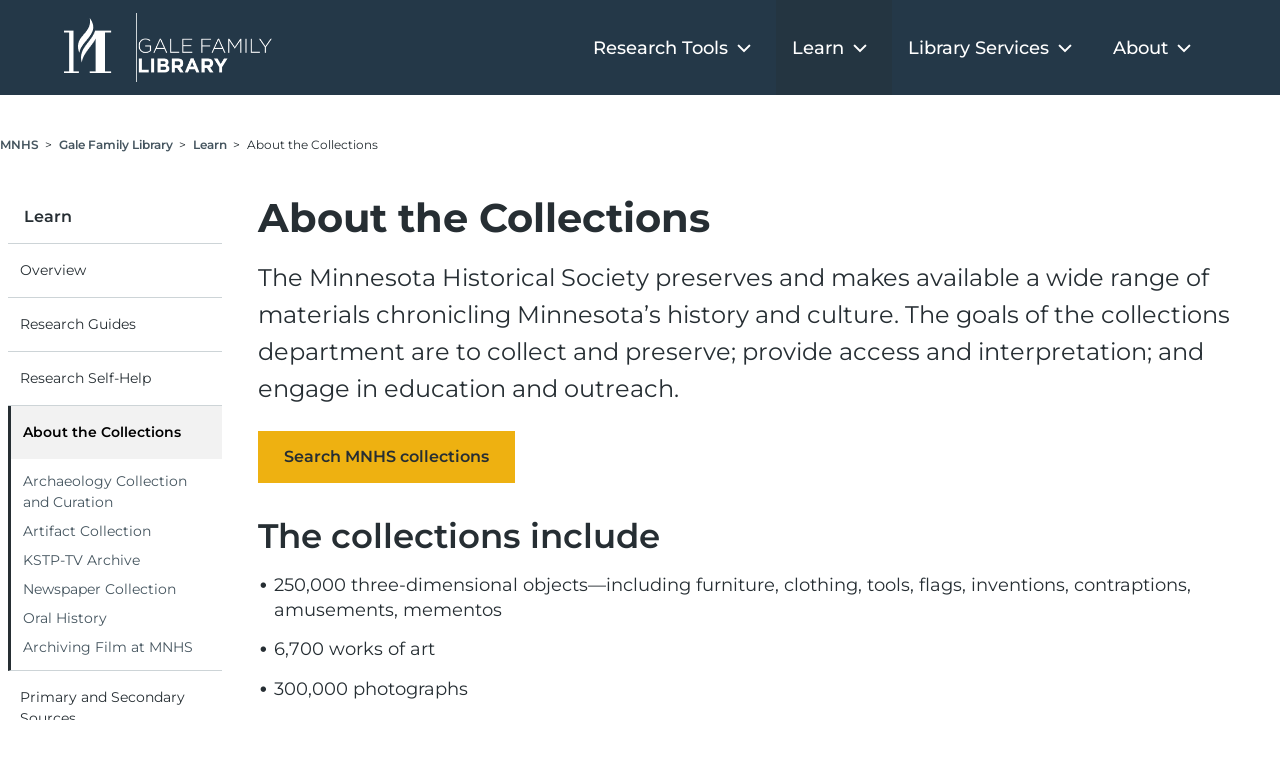

--- FILE ---
content_type: text/html; charset=UTF-8
request_url: https://nrhp.mnhs.org/library/learn/collections
body_size: 12134
content:
<!DOCTYPE html>
<html lang="en" dir="ltr" prefix="og: https://ogp.me/ns#">
	<head>
		<link rel="apple-touch-icon" href="/themes/custom/mnhs/assets/images/logos/apple-touch-icon.png">
		<meta charset="utf-8" />
<meta name="description" content="Learn about accessing the collections and using research services offered by the Minnesota Historical Society&#039;s Gale Family Library." />
<link rel="canonical" href="https://nrhp.mnhs.org/library/learn/collections" />
<meta property="og:site_name" content="Minnesota Historical Society" />
<meta property="og:url" content="https://nrhp.mnhs.org/library/learn/collections" />
<meta property="og:title" content="About the Collections" />
<meta property="og:description" content="Learn about accessing the collections and using research services offered by the Minnesota Historical Society&#039;s Gale Family Library." />
<meta property="og:image" content="https://nrhp.mnhs.org/sites/default/files/-paragraphs/image/edit/temp-hero-library-1800.jpg" />
<meta name="Generator" content="Drupal 11 (https://www.drupal.org)" />
<meta name="MobileOptimized" content="width" />
<meta name="HandheldFriendly" content="true" />
<meta name="viewport" content="width=device-width, initial-scale=1.0" />
<style>@font-face{font-family:"Montserrat";font-style:normal;font-weight:400;src:local(""),url(/themes/custom/mnhs/assets/fonts/montserrat/montserrat-v24-latin-regular.woff2)format("woff2"),url(/themes/custom/mnhs/assets/fonts/montserrat/montserrat-v24-latin-regular.woff)format("woff")}</style>
<link rel="icon" href="/themes/custom/mnhs/favicon.ico" type="image/vnd.microsoft.icon" />
<link rel="preload" href="/themes/custom/mnhs/assets/fonts/montserrat/montserrat-v24-latin-regular.woff" as="font" type="font/woff" crossorigin="crossorigin" />
<link rel="preload" href="/themes/custom/mnhs/assets/fonts/montserrat/montserrat-v24-latin-regular.woff2" as="font" type="font/woff2" crossorigin="crossorigin" />

			<title>About the Collections | Minnesota Historical Society</title>
			<script>
				window.dataLayer = window.dataLayer || [];
			</script>
			<!-- Google Tag Manager -->
			<script>
				(function (w, d, s, l, i) {
				w[l] = w[l] || [];
				w[l].push({'gtm.start': new Date().getTime(), event: 'gtm.js'});
				var f = d.getElementsByTagName(s)[0],
				j = d.createElement(s),
				dl = l != 'dataLayer' ? '&l=' + l : '';
				j.async = true;
				j.src = 'https://www.googletagmanager.com/gtm.js?id=' + i + dl;
				f.parentNode.insertBefore(j, f);
				})(window, document, 'script', 'dataLayer', 'GTM-WR4KT5');
			</script>
			<!-- End Google Tag Manager -->
			
			<link rel="stylesheet" media="all" href="/sites/default/files/css/css_VgGY3GBnP99dj3iLFOgwOoqByMzkpDrW8FfVIDIJeFE.css?delta=0&amp;language=en&amp;theme=mnhs&amp;include=eJxNikEKwzAMBD_k4icFRdkmBlkLklNwX1-a9pDLMjuMMlCd0cXaG8Vk8hzL1lL5QsxKh9JK9yPrblzlz0aV0eiPJzkQP5mQ0OPiZZVE_c7tdmTKjrwp54aSMwf6VX8A8a433g" />
<link rel="stylesheet" media="all" href="/sites/default/files/css/css_Fcx8a4tyexnHrZBSfdqe74XzqQrzho0Wn4SJ76_F3JY.css?delta=1&amp;language=en&amp;theme=mnhs&amp;include=eJxNikEKwzAMBD_k4icFRdkmBlkLklNwX1-a9pDLMjuMMlCd0cXaG8Vk8hzL1lL5QsxKh9JK9yPrblzlz0aV0eiPJzkQP5mQ0OPiZZVE_c7tdmTKjrwp54aSMwf6VX8A8a433g" />

				</head>
				<body class="path--library-learn-collections standard-width-page group-page group-library entity-node-canonical path-node page-node-type-page" data-global-nav-state="closed">
					<!-- Google Tag Manager (noscript) -->
					<noscript>
						<iframe src="https://www.googletagmanager.com/ns.html?id=GTM-WR4KT5" height="0" width="0" style="display:none;visibility:hidden"></iframe>
					</noscript>
					<!-- End Google Tag Manager (noscript) -->

										<a href="#main-content" class="visually-hidden focusable skip-link">
						Skip to main content
					</a>
					
					  <div class="dialog-off-canvas-main-canvas" data-off-canvas-main-canvas>
    

    <header class="page-header" role="banner">
        <div class="logo-main-nav">
                              <div class="region region-location-header" data-region="location_header">
    <div class="logos">
    <a href="/" title="link to MNHS homepage" class="logo-link">
        <img src="/sites/default/files/logos/mnhs_logo_inverse.png" alt="Minnesota Historical Society logo, a stylized white &quot;M&quot; with a flame defining middle stroke of the letter." />

    </a>
    <a href="/library" class="logo-link" >
        <img class="location-header__logo" alt="Gale Family Library logo." title="" src="/sites/default/files/logos/gfl_logo_temp.png" />

    </a>
</div>

<div class="location-primary-menu no-print">
    <div id="mainnavigation-toggle" class="toggle-buttons">
        <button class="menu-open"  id="open-menu" title="Open the menu">
            <svg class="menu-open" width="42" height="42" viewBox="0 0 42 42" fill="none" xmlns="http://www.w3.org/2000/svg">
<rect x="1" width="40" height="2" fill="#ffffff"/>
<rect x="1" y="15" width="40" height="2" fill="#ffffff"/>
<path d="M9.62739 39L9.61439 32.968L6.62439 37.96H5.87039L2.88039 33.046V39H1.26839V29.9H2.65939L6.27339 35.932L9.82239 29.9H11.2134L11.2264 39H9.62739ZM20.5094 37.583V39H13.6844V29.9H20.3274V31.317H15.3744V33.683H19.7684V35.074H15.3744V37.583H20.5094ZM30.4794 29.9V39H29.0884L24.0704 32.838V39H22.3934V29.9H23.7844L28.8024 36.062V29.9H30.4794ZM36.8308 39.13C35.5741 39.13 34.5948 38.779 33.8928 38.077C33.1908 37.3663 32.8398 36.3523 32.8398 35.035V29.9H34.5298V34.97C34.5298 36.7553 35.3011 37.648 36.8438 37.648C38.3778 37.648 39.1448 36.7553 39.1448 34.97V29.9H40.8088V35.035C40.8088 36.3523 40.4578 37.3663 39.7558 38.077C39.0625 38.779 38.0875 39.13 36.8308 39.13Z" fill="#ffffff"/>
</svg>
        </button>
        <button class="menu-close" id="close-menu" title="Close the menu">
            <svg class="close" width="24" height="25" viewBox="0 0 24 25" fill="none" xmlns="http://www.w3.org/2000/svg">
<rect y="1.82617" width="1.99654" height="31.9446" transform="rotate(-45 0 1.82617)" fill="#ffffff"/>
<rect x="22.5884" y="0.414307" width="1.99654" height="31.9446" transform="rotate(45 22.5884 0.414307)" fill="#ffffff"/>
</svg>
        </button>
    </div>
    <div
            class="location-menu-container">
                            
              <ul class="menu menu-outer">
                    <li class="menu-item menu-item--expanded">
        <a href="/library/research" data-drupal-link-system-path="node/2712">Research Tools</a>
                                <ul class="menu">
                    <li class="menu-item">
        <a href="/library/research" data-drupal-link-system-path="node/2712">Overview</a>
              </li>
                <li class="menu-item">
        <a href="https://mnpals-mhs.primo.exlibrisgroup.com/discovery/search?sortby=rank&amp;vid=01MNPALS_MHS%3AMHS&amp;lang=en">Library and Archives Catalog</a>
              </li>
                <li class="menu-item">
        <a href="/search/collections?__hstc=9210858.1a3c03524a7bbc091478851ce0cb18b5.1700242878251.1715187546889.1715200771442.319&amp;__hssc=9210858.16.1715200771442&amp;__hsfp=3744600849" data-drupal-link-query="{&quot;__hsfp&quot;:&quot;3744600849&quot;,&quot;__hssc&quot;:&quot;9210858.16.1715200771442&quot;,&quot;__hstc&quot;:&quot;9210858.1a3c03524a7bbc091478851ce0cb18b5.1700242878251.1715187546889.1715200771442.319&quot;}" data-drupal-link-system-path="search/collections">Collections Online</a>
              </li>
                <li class="menu-item">
        <a href="/search/people?__hstc=46213176.8a447e4ad2b19066b14adfa90a15f78f.1699462097249.1699462097249.1708016666907.2&amp;__hssc=46213176.3.1708016666907&amp;__hsfp=1138755980" data-drupal-link-query="{&quot;__hsfp&quot;:&quot;1138755980&quot;,&quot;__hssc&quot;:&quot;46213176.3.1708016666907&quot;,&quot;__hstc&quot;:&quot;46213176.8a447e4ad2b19066b14adfa90a15f78f.1699462097249.1699462097249.1708016666907.2&quot;}" data-drupal-link-system-path="search/people">Minnesota People Records Search</a>
              </li>
                <li class="menu-item">
        <a href="/newspapers/hub" data-drupal-link-system-path="node/1238">Minnesota Digital Newspaper Hub</a>
              </li>
                <li class="menu-item">
        <a href="https://www.mnhs.org/market/mhspress/minnesotahistory/index/">Minnesota History Magazine Index</a>
              </li>
        </ul>
  
              </li>
                <li class="menu-item menu-item--expanded menu-item--active-trail">
        <a href="/library/learn" data-drupal-link-system-path="node/2724">Learn</a>
                                <ul class="menu">
                    <li class="menu-item">
        <a href="/library/learn" data-drupal-link-system-path="node/2724">Overview</a>
              </li>
                <li class="menu-item">
        <a href="https://libguides.mnhs.org/">Research Guides</a>
              </li>
                <li class="menu-item">
        <a href="/library/learn/research" data-drupal-link-system-path="node/2717">Research Self-Help</a>
              </li>
                <li class="menu-item menu-item--expanded menu-item--active-trail">
        <a href="/library/learn/collections" data-drupal-link-system-path="node/2723" class="is-active" aria-current="page">About the Collections</a>
                                <ul class="menu">
                    <li class="menu-item menu-item--collapsed">
        <a href="/library/learn/collections/archaeology" data-drupal-link-system-path="node/2737">Archaeology Collection and Curation</a>
              </li>
                <li class="menu-item">
        <a href="/library/learn/collections/artifact" data-drupal-link-system-path="node/2738">Artifact Collection</a>
              </li>
                <li class="menu-item">
        <a href="/library/learn/collections/kstp-tv-archive" data-drupal-link-system-path="node/2714">KSTP-TV Archive</a>
              </li>
                <li class="menu-item">
        <a href="/library/learn/collections/newspapers" data-drupal-link-system-path="node/2718">Newspaper Collection</a>
              </li>
                <li class="menu-item">
        <a href="/library/learn/collections/oral-history" data-drupal-link-system-path="node/2715">Oral History</a>
              </li>
                <li class="menu-item">
        <a href="/library/learn/collections/film" data-drupal-link-system-path="node/2787">Archiving Film at MNHS</a>
              </li>
        </ul>
  
              </li>
                <li class="menu-item">
        <a href="/library/learn/primary-secondary-sources" data-drupal-link-system-path="node/2728">Primary and Secondary Sources</a>
              </li>
                <li class="menu-item">
        <a href="/library/learn/citing" data-drupal-link-system-path="node/2719">Citing Materials</a>
              </li>
                <li class="menu-item">
        <a href="/library/learn/class" data-drupal-link-system-path="node/2739">Class Visits to the Library</a>
              </li>
        </ul>
  
              </li>
                <li class="menu-item menu-item--expanded">
        <a href="/library/services" data-drupal-link-system-path="node/2716">Library Services</a>
                                <ul class="menu">
                    <li class="menu-item">
        <a href="/library/services" data-drupal-link-system-path="node/2716">Overview</a>
              </li>
                <li class="menu-item">
        <a href="/library/services/research" data-drupal-link-system-path="node/2711">Research Services</a>
              </li>
                <li class="menu-item">
        <a href="https://libguides.mnhs.org/photos/order">Image Ordering</a>
              </li>
                <li class="menu-item">
        <a href="/library/services/distance-copy" data-drupal-link-system-path="node/2731">Distance Copy Request</a>
              </li>
                <li class="menu-item">
        <a href="/library/services/copy" data-drupal-link-system-path="node/2729">In-Person Copy Services</a>
              </li>
                <li class="menu-item">
        <a href="/library/services/interlibrary-loan" data-drupal-link-system-path="node/3994">InterLibrary Loan</a>
              </li>
                <li class="menu-item">
        <a href="/library/services/virtual-viewing" data-drupal-link-system-path="node/2821">Virtual Viewing</a>
              </li>
                <li class="menu-item">
        <a href="/library/services/media-duplication" data-drupal-link-system-path="node/2727">Media Duplication Services</a>
              </li>
                <li class="menu-item">
        <a href="/library/services/libraries" data-drupal-link-system-path="node/2730">For Libraries</a>
              </li>
        </ul>
  
              </li>
                <li class="menu-item menu-item--expanded">
        <a href="/library/about" data-drupal-link-system-path="node/2713">About</a>
                                <ul class="menu">
                    <li class="menu-item">
        <a href="/library/about" data-drupal-link-system-path="node/2713">Overview</a>
              </li>
                <li class="menu-item">
        <a href="/library/about/contact" data-drupal-link-system-path="node/2749">Contact Gale Family Library</a>
              </li>
                <li class="menu-item">
        <a href="/library/about/hours" data-drupal-link-system-path="node/2726">Hours and Appointments</a>
              </li>
                <li class="menu-item">
        <a href="/library/about/directions" data-drupal-link-system-path="node/2744">Directions and Parking</a>
              </li>
                <li class="menu-item">
        <a href="/library/about/donate" data-drupal-link-system-path="node/2740">Donate to MNHS Collections</a>
              </li>
                <li class="menu-item">
        <a href="/library/about/fellowships" data-drupal-link-system-path="node/2732">Legacy Research Fellowships</a>
              </li>
        </ul>
  
              </li>
        </ul>
  


            </div>
</div>


<div id="search-nav" class="no-print">
    <button id="search-toggle" >
        <svg width="21" height="21" viewBox="0 0 21 21" fill="none" xmlns="http://www.w3.org/2000/svg">
            <title id="search-icon">Search</title>
            <desc>Go to the search page for the Minnesota Historical Society website</desc>
            <path d="M20 20.0232L15.514 15.5292L20 20.0232ZM18 9.52319C18 11.7775 17.1045 13.9395 15.5104 15.5336C13.9163 17.1277 11.7543 18.0232 9.5 18.0232C7.24566 18.0232 5.08365 17.1277 3.48959 15.5336C1.89553 13.9395 1 11.7775 1 9.52319C1 7.26885 1.89553 5.10685 3.48959 3.51279C5.08365 1.91873 7.24566 1.02319 9.5 1.02319C11.7543 1.02319 13.9163 1.91873 15.5104 3.51279C17.1045 5.10685 18 7.26885 18 9.52319V9.52319Z" stroke="#727679" stroke-width="2" stroke-linecap="round"></path>
        </svg>
    </button>
    <form id="search-navigation-form" class="hidden"  action="/search" method="GET">
        <div class="search-navigation-form__filter">
            <input id="search-input" name="search" type="text" placeholder="Search MNHS.ORG"
                   title="Press enter after typing your search terms to continue search"/>
            <button id="search-submit" >
                <svg width="21" height="21" viewBox="0 0 21 21" fill="#f2f2f2" xmlns="http://www.w3.org/2000/svg">
                    <title id="search-icon-mobile">Search</title>
                    <desc>Search the Minnesota Historical Society website</desc>
                    <path stroke="#767972" stroke-width="2" stroke-linecap="round" d="M20 20.0232L15.514 15.5292L20 20.0232ZM18 9.52319C18 11.7775 17.1045 13.9395 15.5104 15.5336C13.9163 17.1277 11.7543 18.0232 9.5 18.0232C7.24566 18.0232 5.08365 17.1277 3.48959 15.5336C1.89553 13.9395 1 11.7775 1 9.52319C1 7.26885 1.89553 5.10685 3.48959 3.51279C5.08365 1.91873 7.24566 1.02319 9.5 1.02319C11.7543 1.02319 13.9163 1.91873 15.5104 3.51279C17.1045 5.10685 18 7.26885 18 9.52319V9.52319Z" ></path>
                </svg>
            </button>
            <button id="search-input-close" class="btn" title="Hide the search.">
                <svg class="close" width="15" height="15" viewBox="0 0 24 25" fill="none" xmlns="http://www.w3.org/2000/svg">
                    <rect y="1.82617" width="1.99654" height="31.9446" transform="rotate(-45 0 1.82617)" fill="#767972"/>
                    <rect x="22.5884" y="0.414307" width="1.99654" height="31.9446" transform="rotate(45 22.5884 0.414307)" fill="#767972"/>
                </svg>
            </button>
        </div>
    </form>
    <form id="search-navigation-form-mobile"  action="/search" method="GET">
        <div class="search-navigation-form__filter">
            <input id="search-input-mobile" name="search" type="text" placeholder="Search MNHS.ORG"
                   title="Press enter after typing your search terms to continue search"/>
            <button id="search-submit-mobile" >
                <svg width="21" height="21" viewBox="0 0 21 21" fill="#f2f2f2" xmlns="http://www.w3.org/2000/svg">
                    <title id="search-icon-mobile">Search</title>
                    <desc>Search the Minnesota Historical Society website</desc>
                    <path stroke="#45555F" stroke-width="2" stroke-linecap="round" d="M20 20.0232L15.514 15.5292L20 20.0232ZM18 9.52319C18 11.7775 17.1045 13.9395 15.5104 15.5336C13.9163 17.1277 11.7543 18.0232 9.5 18.0232C7.24566 18.0232 5.08365 17.1277 3.48959 15.5336C1.89553 13.9395 1 11.7775 1 9.52319C1 7.26885 1.89553 5.10685 3.48959 3.51279C5.08365 1.91873 7.24566 1.02319 9.5 1.02319C11.7543 1.02319 13.9163 1.91873 15.5104 3.51279C17.1045 5.10685 18 7.26885 18 9.52319V9.52319Z" ></path>
                </svg>
            </button>
        </div>
    </form>
</div>

  </div>

                    </div>
    </header>
<div>
      <div class="region region-highlighted" data-region="highlighted">
    
      
  <div class="hidden" role="heading" aria-level="1">About the Collections</div>


  

  </div>

    

</div>
<div id="page-top-separator"></div>
<div class="page-layout-container">
    
      <div class="region region-breadcrumbs" data-region="breadcrumbs">
    <div id="block-breadcrumbs" class="block block-system block-system-breadcrumb-block">
  
    
        <nav class="breadcrumb" role="navigation" aria-labelledby="system-breadcrumb">
    <h2 id="system-breadcrumb" class="visually-hidden">Breadcrumb</h2>
    <ol>
          <li>
                  <a href="/">MNHS</a>
              </li>
          <li>
                  <a href="/library">Gale Family Library</a>
              </li>
          <li>
                  <a href="/library/learn">Learn</a>
              </li>
          <li>
                  About the Collections
              </li>
        </ol>
  </nav>

  </div>

  </div>

    

    <main role="main" class="has-sidebar">
        <a id="main-content" tabindex="-1"></a>
        
        <section class="primary-content">
              <div class="region region-content" data-region="content">
    <div data-drupal-messages-fallback class="hidden"></div><div id="block-mainpagecontent" class="block block-system block-system-main-block">
  
    
          
<article class="node node--type-page node--view-mode-full">
            
        
    <div class="node__content">
          <div class="layout-container layout layout--onecol">
    <div  class="layout__region layout__region--content">
      <div class="block block-layout-builder block-field-blocknodepagefield-page-title">
  
    
                          <h1>About the Collections</h1>
    
  </div>
<div class="block block-layout-builder block-field-blocknodepagebody">
  
    
      
            <div class="clearfix text-formatted field field--name-body field--type-text-with-summary field--label-hidden field__item"><p class="p1">The Minnesota Historical Society preserves and makes available a wide range of materials chronicling Minnesota’s history and culture. The goals of the collections department are to collect and preserve; provide access and interpretation; and engage in education and outreach.</p><p><a class="btn-primary" href="/library/research">Search MNHS collections</a></p><h2>The collections include</h2><ul><li>250,000 three-dimensional objects<span>—including furniture, clothing, tools, flags, inventions, contraptions, amusements, mementos</span></li><li>6,700 works of art</li><li>300,000 photographs</li><li>50,000 cubic feet of manuscripts<span>—including family archives, business records, political campaign collections, letters</span></li><li>50,000 cubic feet of state archives</li><li>500,000 printed works<span>—including books, pamphlets, magazines, maps</span></li><li>2,000 moving images and 3 million feet of news film</li><li>2,000 hours of cataloged oral histories</li><li>and 2.25 million archaeological artifacts that span more than 10,000 years of human history.</li></ul><h2>Potential donations</h2><p>If you are interested in donating item(s) to the collections, please visit <a href="/library/about/donate">donate to MNHS collections</a> for more information.</p><h2>NAGPRA and Culturally Sensitive Items</h2><p>MNHS is working to make changes to our NAGPRA (Native American Graves, Protection and Repatriation Act) and Culturally&nbsp;Sensitive Objects Policy to reflect the current NAGPRA regulation updates. If you have any questions regarding the NAGPRA process at the Minnesota Historical Society, please&nbsp;reach out to&nbsp;<a href="mailto:nagpra@mnhs.org">nagpra@mnhs.org</a>.</p><h2>Help recover Minnesota’s heritage</h2><p>MNHS asks for your help to <a href="/collections/recovery">locate and recover</a> Minnesota’s missing heritage!</p><h2 id="take-down">Take-down procedure</h2><p>In making collections available online, the Minnesota Historical Society acts in good faith, gives credit to rights holders when possible, and respectfully provides access to culturally valuable materials.</p><p>If you wish to contest the online inclusion of MNHS collections material due to any of the following reasons, please complete a take-down request form:</p><ul><li>If you hold the copyright to material, you have not given permission for use, and the use is not covered by an exception to copyright law</li><li>If the copyright holder (besides yourself) has not given permission for use, and the use is not covered by an exception to copyright law</li><li>If inclusion of the material violates your rights of privacy or otherwise</li><li>If the material contains content that may be regarded as culturally sensitive</li></ul><p>Complete the <a href="https://docs.google.com/forms/d/e/1FAIpQLSfEtIsKAUzlSbU1rD2gc1GiBFTxPxzKco_yDLkMoKLwVV8J7Q/viewform">take-down request form</a>.</p><p>Upon receipt of your request, MNHS staff will:</p><ul><li>Review your request to determine if enough information has been provided</li><li>Notify you of the receipt of your request via email or other form of communication if you do not have email, and indicate if additional information is needed</li><li>Assess the validity of your request given the information you have provided. MNHS staff may, at their discretion, remove material from online access during the assessment process.</li></ul><p>Upon completion of the assessment, staff will take appropriate action and notify you of the outcome. Potential actions may include:</p><ul><li>The material will remain unchanged and remain online for unrestricted access</li><li>The material will remain unchanged, but online access outside the Gale Family Library will be restricted for a period of time</li><li>A redacted version of the material will be made accessible online</li><li>The material is deemed culturally sensitive to such a degree that it will be removed from online access</li></ul><p>If you have additional questions regarding the take-down procedure, please <a href="/library/about/contact">contact our reference staff</a>.</p><h2 id="restricted">Restricted collections</h2><p><strong>Q: Why are some of the collections restricted?</strong></p><p>Some manuscript collections (personal, organizational, or business papers) are restricted for a period of time as part of the contract with the donor.</p><p>Some state archives records are restricted to protect individual privacy. For some institutional records, such as state hospitals and correctional facilities, the time period may be specified in years from the date of last entry, and may depend on whether the subject of the records is still alive. Records involving adoptions have the strictest requirements; case files and institutional records documenting adoptions are sealed for 100 years.</p><p>Catalog records and finding aids often outline the nature of the restrictions.</p><p><strong>Q. How can I view restricted manuscript collections?</strong></p><p>To view materials in a restricted collection of personal, organizational, or business papers, apply for access to the collection using the general <a href="/sites/default/files/library/research/collections/restrictedmssgeneral.pdf">application for permission to use restricted collections form (PDF)</a>. Library staff will send your application to the donor or donor’s designee for approval. You will be notified about whether your request was approved. The process may take a few days to several weeks.</p><p><strong>Q. How can I view restricted state archives collections?</strong></p><p>Use the <a href="/sites/default/files/library/research/collections/access_permissions_form.pdf">access to restricted records for individuals form (PDF)</a> to apply for access to restricted state archives records. You should also submit the appropriate supporting documentation, as listed on the form. This documentation may include:</p><ul><li>Proof of your identity (driver’s license, passport, or other government-issued photo ID)</li><li>Proof of subject’s death (death certificate, obituary, entry in the Social Security Death Index, or entry in the Minnesota Death Certificate Index)</li><li>Documentation demonstrating your relationship to the subject</li></ul><p>Applications may be submitted by email attachment or regular mail. Once we receive your application, it will be reviewed by our permissions staff and you will be informed — usually via email — if your application is granted or denied. Many of these requests, with supporting documentation, can be reviewed and responded to by staff within two days.</p><p>Due to the strict requirements surrounding adoption records, to access to adoption records that are less than 100 years old you must obtain a court order from the court where the adoption occurred, and submit a copy of the court order with your application form and other documentation. For more information on adoption research, please see the <a href="https://libguides.mnhs.org/content.php?pid=437076&amp;sid=3618525">record restriction &amp; access page</a> of our adoption research guide.</p><p><strong>Q: Can I order copies of restricted state archives records or do I have to view them in person?</strong></p><p>You can order copies of restricted records — such as state hospital and state correctional institution records — through our <a href="/library/services/research">research services page</a>, but you may need to submit additional permission paperwork before we can complete your order. Generally speaking, these types of records contain private information and are restricted for 75 years from the date of the last entry in the file or record. If you know or suspect that the records you are requesting will be restricted under this guideline, you should apply for access to the restricted records. Please note: some state archive records’ restrictions — notably those related to adoptions — are more strict.</p><p>To apply, submit the <a href="/sites/default/files/library/research/collections/access_permissions_form.pdf">access to restricted records for individuals form (PDF)</a> and the appropriate supporting documentation listed on the form (see question above). You can submit your application for permission before you place an order, or at the same time. If you do place an online order at the same time, write your order number on the top of the permission form; this number will be shown on-screen when your order is completed and it will also be included in your confirmation email. If you do not submit a permission application but one is required, our staff will contact you and your order will be put on hold until all the appropriate paperwork is completed.</p><p>If you have any questions about ordering restricted materials, please <a href="/library/about/contact">contact our reference staff</a>.</p><h2 id="off-site">Off-site collections</h2><h3>The following collections are no longer housed at the Gale Family Library:</h3><h4>State archives collection</h4><ul><li>Naturalization records that have been microfilmed, dated 1850–1950s: about 200 medium oversize boxes. <strong>Note that naturalization records on microfilm are available at the library.</strong></li><li>Supreme Court case files, dated 1850–1991: about 3,123 boxes</li><li>Hennepin County District Court civil case files, dated 1858–ca. 1934: about 2,047 boxes</li></ul><h4>Manuscripts collection</h4><ul><li>Bush Foundation records, dated 1953–2015: 628 boxes</li><li>Chicago, Burlington &amp; Quincy (railroad) corporate records, dated 1855–1983: 179 boxes</li><li>MNHS archives, dated 1849–2000s: about 1,150 boxes</li><li>Roger D. Moe papers, dated 1954–2003: 87 boxes</li><li>Maurice Stans papers, dated 1882–1990: about 199 boxes</li><li>Soo Line records, dated 1885–1954: about 275 boxes</li></ul><p><strong>All of the above materials may be retrieved upon request.</strong></p><ul><li>Normally, a maximum of 6 boxes per researcher can be retrieved at one time.</li><li>For retrieval of more than 6 boxes at a time, please <a href="/library/about/contact">contact reference staff</a>. Depending on the size and timing of larger requests, a fee may apply.</li><li>Records are transferred from off-site storage once per week and are delivered by 9 am on Tuesday mornings.</li></ul><p>For information on how to place a retrieval request, <a href="/library/about/contact">contact</a> the library by email or phone during open <a href="/library/about/hours">hours</a>.</p><h2>Some of the collections at MNHS</h2><ul><li><a href="/library/learn/collections/archaeology">Archaeology collection and curation</a></li><li><a href="/library/learn/collections/artifact">Artifact collection</a></li><li><a href="/library/learn/collections/kstp-tv-archive">KSTP-TV archive</a></li><li><a href="/library/learn/collections/newspapers">Newspaper collection</a></li><li><a href="/library/learn/collections/oral-history">Oral history</a></li></ul></div>
      
  </div>

    </div>
  </div>

    </div>

</article>

  </div>

  </div>

        </section>
        
                    <aside class="layout-sidebar-first no-print" role="complementary">
                  <div class="region region-sidebar-first" data-region="sidebar_first">
    <nav role="navigation" aria-labelledby="block-locationmainmenugalefamilylibrary-menu" id="block-locationmainmenugalefamilylibrary" class="side-navigation block block-menu navigation menu--location---library-main">
      
  <h2 id="block-locationmainmenugalefamilylibrary-menu">Learn</h2>
  

        
              <ul class="menu menu-outer">
                    <li class="menu-item">
        <a href="/library/learn" data-drupal-link-system-path="node/2724">Overview</a>
              </li>
                <li class="menu-item">
        <a href="https://libguides.mnhs.org/">Research Guides</a>
              </li>
                <li class="menu-item">
        <a href="/library/learn/research" data-drupal-link-system-path="node/2717">Research Self-Help</a>
              </li>
                <li class="menu-item menu-item--expanded menu-item--active-trail">
        <a href="/library/learn/collections" data-drupal-link-system-path="node/2723" class="is-active" aria-current="page">About the Collections</a>
                                <ul class="menu">
                    <li class="menu-item menu-item--collapsed">
        <a href="/library/learn/collections/archaeology" data-drupal-link-system-path="node/2737">Archaeology Collection and Curation</a>
              </li>
                <li class="menu-item">
        <a href="/library/learn/collections/artifact" data-drupal-link-system-path="node/2738">Artifact Collection</a>
              </li>
                <li class="menu-item">
        <a href="/library/learn/collections/kstp-tv-archive" data-drupal-link-system-path="node/2714">KSTP-TV Archive</a>
              </li>
                <li class="menu-item">
        <a href="/library/learn/collections/newspapers" data-drupal-link-system-path="node/2718">Newspaper Collection</a>
              </li>
                <li class="menu-item">
        <a href="/library/learn/collections/oral-history" data-drupal-link-system-path="node/2715">Oral History</a>
              </li>
                <li class="menu-item">
        <a href="/library/learn/collections/film" data-drupal-link-system-path="node/2787">Archiving Film at MNHS</a>
              </li>
        </ul>
  
              </li>
                <li class="menu-item">
        <a href="/library/learn/primary-secondary-sources" data-drupal-link-system-path="node/2728">Primary and Secondary Sources</a>
              </li>
                <li class="menu-item">
        <a href="/library/learn/citing" data-drupal-link-system-path="node/2719">Citing Materials</a>
              </li>
                <li class="menu-item">
        <a href="/library/learn/class" data-drupal-link-system-path="node/2739">Class Visits to the Library</a>
              </li>
        </ul>
  


  </nav>

  </div>

            </aside>
        
    </main>
</div>

    <footer role="contentinfo">
          <div class="region region-footer" data-region="footer">
    <div id="block-locationfooter" class="block block-mnhs-location block-mnhs-location-location-footer">
  
    
      

<div class="location-footer">
	<div class=" location-footer--top">
		<div class="location-footer--logo no-print">
			<a href=/library>
				<article class="media media--type-logo media--view-mode-default">
  
      
  <div class="field field--name-field-media-image-2 field--type-image field--label-visually_hidden">
    <div class="field__label visually-hidden">Image</div>
              <div class="field__item">  <img loading="lazy" src="/sites/default/files/styles/large/public/logos/gfl_logo_temp.png?itok=Zu1enCW4" width="260" height="100" alt="Gale Family Library logo." class="image-style-large" />


</div>
          </div>

  </article>

			</a>

		</div>
		<div class="location-footer--info">
			<div  class="group group--location-footer group--location location-footer--info--name" >Gale Family Library</div>
			
            <div class="field field--name-field-address field--type-address field--label-hidden field__item"><p class="address" translate="no"><span class="address-line1">345 W. Kellogg Blvd.</span><br>
<span class="locality">St. Paul</span>, <span class="administrative-area">MN</span> <span class="postal-code">55102</span><br>
<span class="country">United States</span></p></div>
      
			<div class="location-footer--info--phone-email">
				
            <div class="field field--name-field-phone-number field--type-telephone field--label-hidden field__item"><a href="tel:651-259-3300">651-259-3300</a></div>
      
				|
				
			</div>
		</div>
	</div>
	<div class="location-footer--bottom no-print">
		<div class="location-footer--menu-links">
			
<ul class="field field--name-field-menu-links field--type-link field--label-hidden field__items">
			<li class="field__item"><a href="https://www.facebook.com/galefamilylibrary/">Facebook</a></li>
	</ul>

		</div>
		<div class="location-footer--cta-buttons">
			<ul>
				<li><a href="/member">Become a Member</a></li>
				<li><a href="/support">Support Us</a></li>
			</ul>
		</div>
	</div>
</div>

  </div>
<div id="block-mnhssitewidefooter" class="footer-site-wide no-print block block-block-content block-block-content562f41ad-00d3-43cc-8c62-e9b4309520be footer-site-wide-top">
	
		
			<div class="footer-site-wide__container">
			<div class="footer-site-wide__left">
				<a href="/">
				
            <div class="field field--name-field-funding-image field--type-entity-reference field--label-hidden field__item"><article class="media media--type-image media--view-mode-default">
  
        <img loading="lazy" src="/sites/default/files/media/news/mnhs_logo_w.png" width="851" height="304" alt="MNHS logo." />


  </article>
</div>
      
				</a>
			</div>
			<div class="footer-site-wide__right">
				
            <div class="clearfix text-formatted field field--name-body field--type-text-with-summary field--label-hidden field__item"><p class="p1">Stay up to date about all things Minnesota&nbsp;History.</p><p><a class="btn-primary" href="/enews/">Join Our Mailing List</a></p></div>
      
			</div>
		</div>
	</div>
<div id="block-mnhsglobalfooter" class="block block-block-content block-block-contentfce0a874-8285-43fc-bf96-8097ee55f7d3 global-footer">
  
    
    <div class="global-footer-container">
    <div class="global-footer__upper">
      <div class="global-footer__left no-print">
        

        <ul class="social-media-menu">
          <li class="menu-item">
        <a href="https://www.facebook.com/minnesotahistoricalsociety" class="social facebook">Facebook</a>
      </li>
          <li class="menu-item">
        <a href="https://twitter.com/mnhs" class="social twitter">Twitter</a>
      </li>
          <li class="menu-item">
        <a href="https://www.linkedin.com/company/minnesota-historical-society/" class="social linkedin">LinkedIn</a>
      </li>
          <li class="menu-item">
        <a href="https://www.instagram.com/mnhs.info/" class="social instagram">Instagram</a>
      </li>
          <li class="menu-item">
        <a href="https://www.youtube.com/@minnesotahistory" class="social youtube">YouTube</a>
      </li>
          <li class="menu-item">
        <a href="https://www.tiktok.com/@mnhs.info" class="social tiktok">TikTok</a>
      </li>
        </ul>
  


      </div>
      <div class="global-footer__right">
        
            <div class="clearfix text-formatted field field--name-body field--type-text-with-summary field--label-hidden field__item"><p><strong>Minnesota Historical Society</strong></p><p>345 W. Kellogg Blvd., St. Paul, MN 55102<br><a href="tel:1-800-657-3773">(800) 657-3773</a> &nbsp;|&nbsp; <a href="tel:651-259-3000">(651) 259-3000</a> | <a href="/contact">Contact MNHS</a></p><p><strong>Box Office</strong></p><p><a href="tel:1-844-667-8679">(844) 667-8679</a> &nbsp;|&nbsp; <a href="tel:651-259-3015">(651) 259-3015</a></p></div>
      
      </div>
    </div>
    <div class="global-footer__bottom no-print">
        <div class="global-footer__funding">
          
            <div class="field field--name-field-funding-image field--type-entity-reference field--label-hidden field__item"><article class="media media--type-image media--view-mode-default">
  
        <img loading="lazy" src="/sites/default/files/2023-01/clean-water-logo%201.png" width="115" height="54" alt="logo - Clean Water Land &amp; Legacy Amendment" />


  </article>
</div>
      
          
            <div class="field field--name-field-funding-text field--type-string-long field--label-hidden field__item">Funding provided by the State of Minnesota, the Legacy Amendment through the vote of Minnesotans on Nov. 4, 2008, and our generous donors and members.</div>
      
        </div>
        <div class="global-footer__copyright">
          &copy;
          2026
          Minnesota Historical Society
          

        <ul class="global-footer-menu">
          <li class="menu-item">
        <a href="/privacy" data-drupal-link-system-path="node/82">Privacy</a>
      </li>
          <li class="menu-item">
        <a href="/informationpolicy" data-drupal-link-system-path="node/92">Information Policy</a>
      </li>
          <li class="menu-item">
        <a href="/ticketing" data-drupal-link-system-path="node/2437">Ticketing Policy</a>
      </li>
          <li class="menu-item">
        <a href="/visitorpolicy" data-drupal-link-system-path="node/2969">Visitor Conduct Policy</a>
      </li>
        </ul>
  


        </div>
      </div>
    </div>
  </div>
  </div>

  </div>

    </footer>


  </div>

					
					<script type="application/json" data-drupal-selector="drupal-settings-json">{"path":{"baseUrl":"\/","pathPrefix":"","currentPath":"node\/2723","currentPathIsAdmin":false,"isFront":false,"currentLanguage":"en"},"pluralDelimiter":"\u0003","suppressDeprecationErrors":true,"user":{"uid":0,"permissionsHash":"9d564a43a90323b47ff854d36fc5679f359b427dd98bf54528870114253833f0"}}</script>
<script src="/sites/default/files/js/js_99kbg4IBJJwI_tqYM-SBxnD0hK0DYLfj9JkZUJn7Xls.js?scope=footer&amp;delta=0&amp;language=en&amp;theme=mnhs&amp;include=eJzLzcso1k_PyU9KzNHJBbGLUxOLkjMAaoAI3g"></script>
</body>
				</html>


--- FILE ---
content_type: text/css
request_url: https://nrhp.mnhs.org/sites/default/files/css/css_Fcx8a4tyexnHrZBSfdqe74XzqQrzho0Wn4SJ76_F3JY.css?delta=1&language=en&theme=mnhs&include=eJxNikEKwzAMBD_k4icFRdkmBlkLklNwX1-a9pDLMjuMMlCd0cXaG8Vk8hzL1lL5QsxKh9JK9yPrblzlz0aV0eiPJzkQP5mQ0OPiZZVE_c7tdmTKjrwp54aSMwf6VX8A8a433g
body_size: 28655
content:
/* @license MIT https://github.com/necolas/normalize.css/blob/8.0.1/LICENSE.md */
html{line-height:1.15;-webkit-text-size-adjust:100%;}body{margin:0;}main{display:block;}h1{font-size:2em;margin:0.67em 0;}hr{box-sizing:content-box;height:0;overflow:visible;}pre{font-family:monospace,monospace;font-size:1em;}a{background-color:transparent;}abbr[title]{border-bottom:none;text-decoration:underline;text-decoration:underline dotted;}b,strong{font-weight:bolder;}code,kbd,samp{font-family:monospace,monospace;font-size:1em;}small{font-size:80%;}sub,sup{font-size:75%;line-height:0;position:relative;vertical-align:baseline;}sub{bottom:-0.25em;}sup{top:-0.5em;}img{border-style:none;}button,input,optgroup,select,textarea{font-family:inherit;font-size:100%;line-height:1.15;margin:0;}button,input{overflow:visible;}button,select{text-transform:none;}button,[type="button"],[type="reset"],[type="submit"]{-webkit-appearance:button;}button::-moz-focus-inner,[type="button"]::-moz-focus-inner,[type="reset"]::-moz-focus-inner,[type="submit"]::-moz-focus-inner{border-style:none;padding:0;}button:-moz-focusring,[type="button"]:-moz-focusring,[type="reset"]:-moz-focusring,[type="submit"]:-moz-focusring{outline:1px dotted ButtonText;}fieldset{padding:0.35em 0.75em 0.625em;}legend{box-sizing:border-box;color:inherit;display:table;max-width:100%;padding:0;white-space:normal;}progress{vertical-align:baseline;}textarea{overflow:auto;}[type="checkbox"],[type="radio"]{box-sizing:border-box;padding:0;}[type="number"]::-webkit-inner-spin-button,[type="number"]::-webkit-outer-spin-button{height:auto;}[type="search"]{-webkit-appearance:textfield;outline-offset:-2px;}[type="search"]::-webkit-search-decoration{-webkit-appearance:none;}::-webkit-file-upload-button{-webkit-appearance:button;font:inherit;}details{display:block;}summary{display:list-item;}template{display:none;}[hidden]{display:none;}
/* @license GPL-2.0-or-later https://www.drupal.org/licensing/faq */
@font-face{font-family:"Montserrat";font-style:normal;font-weight:500;src:local(""),url(/themes/custom/mnhs/assets/fonts/montserrat/montserrat-v24-latin-500.woff2)format("woff2"),url(/themes/custom/mnhs/assets/fonts/montserrat/montserrat-v24-latin-500.woff)format("woff")}@font-face{font-family:"Montserrat";font-style:normal;font-weight:600;src:local(""),url(/themes/custom/mnhs/assets/fonts/montserrat/montserrat-v24-latin-600.woff2)format("woff2"),url(/themes/custom/mnhs/assets/fonts/montserrat/montserrat-v24-latin-600.woff)format("woff")}@font-face{font-family:"Montserrat";font-style:normal;font-weight:700;src:local(""),url(/themes/custom/mnhs/assets/fonts/montserrat/montserrat-v24-latin-700.woff2)format("woff2"),url(/themes/custom/mnhs/assets/fonts/montserrat/montserrat-v24-latin-700.woff)format("woff")}@font-face{font-family:"Montserrat";font-style:italic;font-weight:400;src:local(""),url(/themes/custom/mnhs/assets/fonts/montserrat/montserrat-v24-latin-italic.woff2)format("woff2"),url(/themes/custom/mnhs/assets/fonts/montserrat/montserrat-v24-latin-italic.woff)format("woff")}@font-face{font-family:"Montserrat";font-style:italic;font-weight:500;src:local(""),url(/themes/custom/mnhs/assets/fonts/montserrat/montserrat-v24-latin-500italic.woff2)format("woff2"),url(/themes/custom/mnhs/assets/fonts/montserrat/montserrat-v24-latin-500italic.woff)format("woff")}@font-face{font-family:"Montserrat";font-style:italic;font-weight:600;src:local(""),url(/themes/custom/mnhs/assets/fonts/montserrat/montserrat-v24-latin-600italic.woff2)format("woff2"),url(/themes/custom/mnhs/assets/fonts/montserrat/montserrat-v24-latin-600italic.woff)format("woff")}@font-face{font-family:"Montserrat";font-style:italic;font-weight:700;src:local(""),url(/themes/custom/mnhs/assets/fonts/montserrat/montserrat-v24-latin-700italic.woff2)format("woff2"),url(/themes/custom/mnhs/assets/fonts/montserrat/montserrat-v24-latin-700italic.woff)format("woff")}
*,:after,:before{box-sizing:border-box}body{font-family:"Montserrat",Arial,sans-serif;font-size:1rem;color:#262e33;overflow-x:hidden}img{border:0;max-width:100%;height:auto}.form--inline{display:flex;flex-flow:column wrap;gap:1.5rem 2rem;margin-bottom:1.5rem}@media screen and (min-width:1025px){.form--inline{flex-direction:row}}.form--inline .form-actions,.form--inline .form-item{display:flex;align-items:center;margin-top:0;margin-bottom:0}.form--inline div,.form--inline input,.view-filters #views-exposed-form-search-api-content-page-1 .form--inline input[type=text]{width:100%}@media screen and (min-width:1025px){.form--inline div,.form--inline input{width:auto}}label{margin-right:1rem}input[type=date],input[type=email],input[type=password],input[type=text]{padding:1rem;border:0;background-color:#f2f2f2}select{padding:1rem 2.5rem 1rem 1rem;font-weight:600;border:0;appearance:none;background:#f2f2f2 url(/themes/custom/mnhs/assets/images/icons/arrow-down-slategray-9x18.svg)95% 50%no-repeat}select::-ms-expand{display:none}.form-type-select{position:relative}.form-type-select label{border-width:0!important;clip:rect(1px,1px,1px,1px)!important;height:1px!important;overflow:hidden!important;padding:0!important;position:absolute!important;white-space:nowrap!important;width:1px!important}.form-type-select option:checked{font-weight:600}.view-filters .form-type-select label{width:auto!important;height:auto!important;position:inherit!important}.view-filters #views-exposed-form-search-api-content-page-1 .form--inline{display:grid;grid-template-columns:2fr 1fr}.view-filters #views-exposed-form-search-api-content-page-1 .form--inline>div{float:none;width:100%}.form-actions,.form-type-checkbox{display:flex;align-items:center}input[type=checkbox]{appearance:none;background-color:#fff;margin:0;font:inherit;color:currentColor;width:1.75rem;height:1.75rem;border:.15em solid #727679;border-radius:0;display:grid;place-content:center}input[type=checkbox]+label{margin-left:.5rem;font-weight:600}input[type=checkbox]:checked{border-color:#262e33}input[type=checkbox]::before{content:"";width:1.75rem;height:1.75rem}input[type=checkbox]:checked::before{background:url(/themes/custom/mnhs/assets/images/icons/checkbox-input-check-blue.svg)center center no-repeat;background-size:70%}.form--inline .form-actions{clear:none!important;float:left}input[type=submit]{font-family:"Montserrat",Arial,sans-serif;font-weight:600;font-size:.875rem;line-height:100%}@media screen and (min-width:576px){input[type=submit]{font-size:1rem;line-height:100%}}input[type=submit]{padding:1rem 1.5rem;display:flex;justify-content:space-between;flex-direction:column;position:relative;border:2px solid transparent;text-decoration:none;transition:all .1s ease-out;cursor:pointer;text-align:center;align-items:stretch}@media screen and (min-width:1025px){input[type=submit]{width:fit-content}}input[type=submit].disabled,input[type=submit]:disabled,input[type=submit][disabled]{pointer-events:none}input[type=submit]:hover{background-color:#0076a0;color:#fff;text-decoration:none}input[type=submit]:focus-visible:after,input[type=submit]:focus:after{content:" ";position:absolute;z-index:1;top:-.625rem;left:-.625rem;right:-.625rem;bottom:-.625rem;border:2px solid #0076a0}input[type=submit]{color:#262e33;background-color:#eeb111}input[type=submit].disabled,input[type=submit]:disabled,input[type=submit][disabled]{color:#647886;background-color:#f6d888}.company a:first-child{font-weight:700}.address,.page-node-type-internship .primary-content .field ul,.page-node-type-internship p,.page-node-type-press-event .primary-content .field ul,.page-node-type-press-event p,.page-node-type-volunteer .primary-content .field ul,.page-node-type-volunteer p{margin-bottom:1rem}#openid-connect-login-form{margin:auto;width:90vw;max-width:1440px;height:350px;padding:8rem 1rem 1rem;display:flex;flex-direction:row;justify-content:center;align-items:flex-start}.view-media-releases .form--inline{flex-flow:row wrap;align-items:center;gap:1rem;margin-bottom:1rem}@media screen and (min-width:576px){.view-media-releases .form--inline{flex-direction:row}}.view-media-releases .form--inline div,.view-media-releases .form--inline input{width:100%}@media screen and (min-width:576px){.view-media-releases .form--inline div,.view-media-releases .form--inline input{width:auto}}.view-media-releases .view-filters .form--inline input.form-text,.view-media-releases select{width:300px}.view-media-releases .view-filters{margin-bottom:2rem}.view-media-releases div[data-drupal-selector=edit-actions]{margin:0!important;max-width:100%}@media screen and (min-width:576px){.view-media-releases div[data-drupal-selector=edit-actions]{max-width:225px}}.controls,ul.controls{display:flex;justify-content:space-between;flex-flow:row;align-items:center;gap:.5rem}@media screen and (min-width:576px){.controls,ul.controls{gap:1rem}}ul.controls li{margin:0}ul.controls input[type=submit].btn.btn-link{display:inline;color:#0076a0;text-decoration:underline;font-weight:400;background-color:transparent;padding:unset;border:unset}a[role=button]:hover,ul.controls input[type=submit].btn.btn-link:hover{text-decoration:none}ul.controls input[type=submit].btn.btn-link:focus{outline:2px solid #0076a0}ul.controls input[type=submit].btn.btn-link[disabled]{color:#cdd4d7}.toggle-control{display:flex;gap:0;justify-content:flex-start}:root{--white:rgb(255,255,255);--gray:rgb(114,118,121);--powder-gray:rgb(242,242,242);--mid-gray:rgb(205,212,215);--slate-gray:rgb(69,85,95);--dark-gray:rgb(38,46,51);--cream:rgb(252,248,227);--yellow:rgb(238,177,17);--blue:rgb(0,127,173);--blue-link:rgb(0,118,160);--navy:rgb(0,52,121);--orange:rgb(245,128,37);--red:rgb(196,18,48);--sage:rgb(173,198,135);--turquoise:rgb(0,165,183);--hunter:rgb(16,94,85);--clay:rgb(130,109,59);--millcity:rgb(191,47,56);--historycenter:rgb(38,56,72);--ramseyhouse:rgb(104,108,95);--birchcoulee:rgb(86,63,60);--lindbergh:rgb(0,61,79);--comstock:rgb(0,89,78);--folsomhouse:rgb(95,69,42);--foresthistory:rgb(85,98,43);--fortridgely:rgb(69,85,95);--harkinstore:rgb(137,24,26);--forestville:rgb(104,126,53);--fortsnelling:rgb(10,50,84);--hillhouse:rgb(73,55,40);--jefferspetroglyphs:rgb(150,65,59);--lacquiparle:rgb(97,58,22);--lowersioux:rgb(0,91,148);--marinemill:rgb(70,85,95);--millelacs:rgb(161,11,48);--minnehahadepot:rgb(153,57,33);--library:rgb(36,56,72);--capitol:rgb(37,73,117);--kelleyfarm:rgb(0,111,67);--sibley:rgb(142,72,31);--furpost:rgb(95,75,60);--splitrock:rgb(0,48,60);--traversedessioux:rgb(0,86,150);--mayohouse:rgb(70,86,97)}.h1,.h2,.h3,.h4,.h5,.h6,h1,h2,h3,h4,h5,h6{font-family:"Montserrat",Arial,sans-serif;margin:0 0 1.125rem}.h6,h6{font-weight:400}@media screen and (min-width:576px){.h1,.h2,.h3,.h4,.h5,.h6,h1,h2,h3,h4,h5,h6{font-size:2.125rem;line-height:1.25;margin:0 0 1rem}}.h1.section-header,.h2.section-header,.h3.section-header,.h4.section-header,.h5.section-header,.h6.section-header,h1.section-header,h2.section-header,h3.section-header,h4.section-header,h5.section-header,h6.section-header{text-align:center}.h1.mt-2,.h2.mt-2,.h3.mt-2,.h4.mt-2,.h5.mt-2,.h6.mt-2,h1.mt-2,h2.mt-2,h3.mt-2,h4.mt-2,h5.mt-2,h6.mt-2{margin-top:2rem}h1.mega{font-family:"Montserrat",Arial,sans-serif;font-weight:500;font-size:1.875rem;line-height:1.2}@media screen and (min-width:576px){h1.mega{font-size:2.875rem;line-height:1.18}}.h1,h1{font-weight:700;font-size:1.675rem;line-height:1.25}@media screen and (min-width:576px){.h1,h1{font-size:2.5rem;line-height:1.25}}.h1.thin,h1.thin{font-weight:400}.h2,h2{font-weight:600;font-size:1.437rem;line-height:1.15}@media screen and (min-width:576px){.h2,h2{font-size:2.125rem;line-height:1.25}}h2.section-header{margin:2rem auto;width:70%;font-size:2.5rem;line-height:1.25}.h3,h3{font-weight:600;font-size:1.25rem;line-height:1.35}@media screen and (min-width:576px){.h3,h3{font-size:1.75rem;line-height:1.35}}.h4,h4{font-weight:600;font-size:1.125rem;line-height:1.35}@media screen and (min-width:576px){.h4,h4{font-size:1.5rem;line-height:1.35}}.h5,h5,p{font-weight:600;font-size:1rem;line-height:1.3}@media screen and (min-width:576px){.h5,h5{font-size:1.25rem;line-height:1.35}}p{font-family:"Montserrat",Arial,sans-serif;font-weight:400;margin:0 0 2rem;line-height:1.5}@media screen and (min-width:576px){p{font-size:1.125rem;line-height:1.6}}.p1{font-size:1.375rem;line-height:1.55;margin-bottom:1.375rem}@media screen and (min-width:576px){.p1{font-size:1.5rem;margin-bottom:1.5rem;line-height:1.55}}#views-exposed-form-group-location-grid-page-1 .form-item-region label,.bold{font-weight:700}.medium{font-weight:500}.italic{font-style:italic}a{display:inline;color:#0076a0;text-decoration:none;cursor:pointer}a:hover{text-decoration:underline}a:focus{outline:2px solid #0076a0}a[disabled]{color:#cdd4d7}a[role=button]:focus{border-color:transparent;outline:0}a.btn-secondary--white:focus,a.btn-secondary:focus{border-color:inherit;outline:0}.primary-content a.btn-primary,.primary-content a.btn-secondary,.primary-content a:hover,.primary-content a[role=button],a.btn-secondary--white:hover,a.btn-secondary:hover{text-decoration:none}a#main-content{grid-area:content}a#main-content:focus{outline:0}a.social{display:inline-block}a[href*=mailto]{overflow-wrap:break-word;word-wrap:break-word}#block-breadcrumbs .breadcrumb ol li a:hover,#block-breadcrumbs-2 .breadcrumb ol li a:hover,.primary-content a,.region-sidebar-first div a,.side-navigation a:hover,.side-navigation ul.menu a:hover{text-decoration:underline}.primary-content ol,.primary-content ul{margin-bottom:2rem}.primary-content ol li,.primary-content ul li{font-size:1rem;line-height:1.4;margin-bottom:.9rem}@media screen and (min-width:576px){.primary-content ol li,.primary-content ul li{font-size:1.125rem}}.primary-content ol li.doorways-item,.primary-content ul li.doorways-item{margin-bottom:0}.primary-content .text-formatted ul{list-style:none;padding-left:0}.primary-content .text-formatted ul li{position:relative;padding-left:1rem}.primary-content .text-formatted ul li:before{position:absolute;top:0;left:0;content:"•";font-size:2em;line-height:.55;display:inline-block;padding-right:.5rem}.caption-dark{font-family:"Montserrat",Arial,sans-serif;font-weight:600;font-size:.75rem;line-height:1.5}@media screen and (min-width:576px){.caption-dark{font-size:.875rem;line-height:1.5}}.caption{font-family:"Montserrat",Arial,sans-serif;font-weight:400;font-size:.75rem;line-height:1.5}@media screen and (min-width:576px){.caption{font-size:.875rem;line-height:1.5}}b,strong{font-weight:600}.page-node-type-media-release .field--name-field-contacts p:last-child{margin-bottom:0}.page-node-type-internship .primary-content .field__label::after,.page-node-type-media-release .field--name-field-contacts .field__label::after,.page-node-type-press-event .primary-content .field__label::after,.page-node-type-volunteer .primary-content .field__label::after{content:":"}.page-node-type-internship .primary-content .field,.page-node-type-internship .primary-content .taxonomy-list,.page-node-type-press-event .primary-content .field,.page-node-type-press-event .primary-content .taxonomy-list,.page-node-type-volunteer .primary-content .field,.page-node-type-volunteer .primary-content .taxonomy-list{font-size:1rem;line-height:1.5}@media screen and (min-width:576px){.page-node-type-internship .primary-content .field,.page-node-type-internship .primary-content .taxonomy-list,.page-node-type-press-event .primary-content .field,.page-node-type-press-event .primary-content .taxonomy-list,.page-node-type-volunteer .primary-content .field,.page-node-type-volunteer .primary-content .taxonomy-list{font-size:1.125rem;line-height:1.6}}.page-node-type-internship .primary-content .taxonomy-list .field__label,.page-node-type-internship .primary-content ul.comma-separated,.page-node-type-internship .primary-content ul.comma-separated li,.page-node-type-press-event .primary-content .taxonomy-list .field__label,.page-node-type-press-event .primary-content ul.comma-separated,.page-node-type-press-event .primary-content ul.comma-separated li,.page-node-type-volunteer .primary-content .taxonomy-list .field__label,.page-node-type-volunteer .primary-content ul.comma-separated,.page-node-type-volunteer .primary-content ul.comma-separated li{display:inline}.page-node-type-internship .primary-content .taxonomy-list .field__label,.page-node-type-press-event .primary-content .taxonomy-list .field__label,.page-node-type-volunteer .primary-content .taxonomy-list .field__label{padding-right:.5em}.page-node-type-internship .primary-content h1 .field,.page-node-type-press-event .primary-content h1 .field,.page-node-type-volunteer .primary-content h1 .field{font-weight:700;font-size:1.675rem;line-height:1.25}@media (min-width:576px){.page-node-type-internship .primary-content h1 .field,.page-node-type-press-event .primary-content h1 .field,.page-node-type-volunteer .primary-content h1 .field{font-size:2.5rem;line-height:1.25}}#block-volunteerlink,.page-node-type-internship .block-field-blocknodeinternshipbody{border-top:1px solid #cdd4d7;padding-top:2rem;margin-top:1.5rem}@media (min-width:600px){.page-node-type-internship .field--name-field-media{float:right;padding-left:2rem;max-width:300px;background-color:#fff}.page-node-type-internship .clearfix::after{clear:none}}#block-volunteerlink{margin-top:1.2rem}.vertical-padding--large{padding:8rem 0}.vertical-padding--large hr{position:relative;bottom:8rem}.vertical-padding--normal{padding:6rem 0}.vertical-padding--normal hr{position:relative;bottom:6rem}.vertical-padding--normal h2.section-header{margin-bottom:-4rem}.vertical-padding--narrow{padding:4rem 0}.vertical-padding--narrow hr{position:relative;bottom:4rem}.standard-width-page .vertical-padding--large{padding:2rem 0}.standard-width-page .vertical-padding--large hr{bottom:2rem}.standard-width-page .vertical-padding--normal{padding:0}.standard-width-page .vertical-padding--normal hr{bottom:0}.standard-width-page .vertical-padding--narrow{padding:0;margin:-.5rem 0}.standard-width-page .vertical-padding--narrow hr{bottom:-.5rem}.lh-0{line-height:0}.layout__region--first:has(>:nth-child(2):last-child):has(img),.layout__region--fourth:has(>:nth-child(2):last-child):has(img),.layout__region--second:has(>:nth-child(2):last-child):has(img),.layout__region--third:has(>:nth-child(2):last-child):has(img){position:relative;box-sizing:border-box}.layout__region--first:has(>:nth-child(2):last-child):has(img)>.block-layout-builder:nth-of-type(2n) p,.layout__region--fourth:has(>:nth-child(2):last-child):has(img)>.block-layout-builder:nth-of-type(2n) p,.layout__region--second:has(>:nth-child(2):last-child):has(img)>.block-layout-builder:nth-of-type(2n) p,.layout__region--third:has(>:nth-child(2):last-child):has(img)>.block-layout-builder:nth-of-type(2n) p{position:relative}.layout__region--first:has(>:nth-child(2):last-child):has(img)>.block-layout-builder:nth-of-type(2n) h2 a:after,.layout__region--first:has(>:nth-child(2):last-child):has(img)>.block-layout-builder:nth-of-type(2n) h3 a:after,.layout__region--fourth:has(>:nth-child(2):last-child):has(img)>.block-layout-builder:nth-of-type(2n) h2 a:after,.layout__region--fourth:has(>:nth-child(2):last-child):has(img)>.block-layout-builder:nth-of-type(2n) h3 a:after,.layout__region--second:has(>:nth-child(2):last-child):has(img)>.block-layout-builder:nth-of-type(2n) h2 a:after,.layout__region--second:has(>:nth-child(2):last-child):has(img)>.block-layout-builder:nth-of-type(2n) h3 a:after,.layout__region--third:has(>:nth-child(2):last-child):has(img)>.block-layout-builder:nth-of-type(2n) h2 a:after,.layout__region--third:has(>:nth-child(2):last-child):has(img)>.block-layout-builder:nth-of-type(2n) h3 a:after{content:"";position:absolute;left:0;top:0;right:0;bottom:0}img[data-align=left]{width:100%;margin:1rem auto}@media screen and (min-width:576px){img[data-align=left]{float:left;margin:.5rem 1rem .5rem 0;width:40%}}img[data-align=right]{width:100%;margin:1rem auto}@media screen and (min-width:576px){img[data-align=right]{float:right;margin:.5rem 0 .5rem 1rem;width:40%}}img[data-align=center]{display:block;text-align:center;margin:1rem auto}.mt-1{margin-top:1rem}.mb-1,.tbm-main .tbm-block ul.about-submenu h2,.tbm-main .tbm-block ul.visit-submenu h2{margin-bottom:1rem}.mr-1{margin-right:1rem}.ml-1{margin-left:1rem}.mb-0,.region-content-banner p{margin-bottom:0}.mt-0{margin-top:0}.pt-0{padding-top:0}.pt-1{padding-top:1rem}.pt-2{padding-top:2rem}.mnhs-collections-search main,.pt-3{padding-top:3rem}.pb-0{padding-bottom:0}.pb-1{padding-bottom:1rem}.pb-2{padding-bottom:2rem}.pb-3{padding-bottom:3rem}@media screen and (max-width:1024.98px){.mobile-hide{display:none}}.menu--main--mobile-only ul.menu .menu-item--expanded>a.display-submenu+ul.menu,.menu--main--mobile-only ul.menu .menu-item--expanded>span.display-submenu+ul.menu,.mobile-show,table{display:block}@media screen and (min-width:768px){.mobile-show{display:none}}.center{margin:0 auto!important}.view-search-api-content .view-filters label,.visually-hidden{border-width:0!important;clip:rect(1px,1px,1px,1px)!important;height:1px!important;overflow:hidden!important;padding:0!important;position:absolute!important;white-space:nowrap!important;width:1px!important}.svg-icon{color:currentColor}.media-oembed-content{max-width:100%;width:100%;aspect-ratio:16/9;height:auto}table{border-collapse:collapse;margin-bottom:2rem;width:90vw;font-size:1rem;line-height:1.6;max-width:fit-content;overflow-x:auto}@media screen and (min-width:768px){table{width:100%}}table thead tr{background-color:#003479;color:#fff;text-align:left;font-weight:600}table tbody td,table tbody th,table thead tr th{padding:1rem;min-width:150px}@media screen and (min-width:768px){table thead tr th{padding:1rem 2rem}}table thead tr th a{color:#fff}table tbody th{text-align:left;font-weight:400}@media screen and (min-width:768px){table tbody th{padding:1rem 2rem}}@media screen and (min-width:768px){table tbody td{padding:1rem 2rem}}table tbody tr{background-color:#f9f9f9}table tbody tr:nth-child(even){background-color:#f2f2f2}table tbody tr>th:first-of-type{font-weight:600}table tbody tr.disabled{background-color:#f2f2f2}table caption{font-weight:600;margin-bottom:1rem;text-align:left}table p{font-size:1rem;line-height:1.6;margin-bottom:0}.views-table td.is-active{background-color:rgba(225,225,225,.2)}.tablesort--asc:after,.tablesort--desc:after{content:"";border:solid #fff;border-width:0 3px 3px 0;display:inline-block;padding:3px;margin-left:10px}.tablesort--asc:after{transform:rotate(45deg);-webkit-transform:rotate(45deg)}.tablesort--desc:after{transform:rotate(-135deg);-webkit-transform:rotate(-135deg)}.tablesort--asc,.tablesort--desc{background-image:none}main.has-sidebar table{display:block;max-width:100%;position:relative}@media screen and (min-width:1025px){main.has-sidebar .view-media-releases tr{display:grid;grid-template-columns:1fr 2fr 1fr}}@media screen and (min-width:1025px) and (min-width:576px){main.has-sidebar .view-media-releases tr{grid-template-columns:210px 1fr 1fr}}.view-media-releases table.views-table{display:flex;flex-flow:column nowrap;max-width:none}.view-media-releases tr{display:grid;grid-template-columns:1fr 2fr 1fr}.view-media-releases caption{font-size:1.25rem;margin:1rem 0}@media screen and (min-width:576px){.view-media-releases caption{font-size:1.75rem}}@media screen and (min-width:768px){.view-mnhs-press-events tbody tr td:nth-child(2),.view-mnhs-press-events thead tr th:nth-child(2){padding:1rem 1rem 1rem 0}}.clipboard-link--wrapper{position:relative;display:flex;flex-direction:column}.clipboard-link--wrapper .clipboard-link--trigger{display:flex;flex-direction:row;align-items:center;color:#0076a0;background:0 0;border:0;cursor:pointer;text-decoration:underline}.clipboard-link--wrapper .clipboard-link--trigger:hover{text-decoration:none}.clipboard-link--wrapper .clipboard-link--trigger:focus{outline:2px solid #0076a0}.clipboard-link--wrapper .clipboard-link--trigger::before{content:url(/themes/custom/mnhs/assets/images/icons/clipboard-link.svg);transform:scale(.75)}.clipboard-link--wrapper .clipboard-link--tool-tip{transition:all 1s ease;position:absolute;opacity:0;padding:.25rem;font-size:14px}.clipboard-link--wrapper .clipboard-link--tool-tip.visible{opacity:1;background-color:#f2f2f2;border:1px solid #cdd4d7}.external-link--wrapper{display:flex;flex-direction:row;align-items:center;gap:.5rem}.external-link--wrapper a[target=blank]::before{content:url(/themes/custom/mnhs/assets/images/icons/external-link.svg);padding-right:.5rem}.btn-primary,.btn-primary--yellow{font-family:"Montserrat",Arial,sans-serif;font-weight:600;font-size:.875rem;line-height:100%}@media screen and (min-width:576px){.btn-primary,.btn-primary--yellow{font-size:1rem;line-height:100%}}.btn-primary,.btn-primary--yellow{padding:1rem 1.5rem;display:flex;justify-content:space-between;flex-direction:column;position:relative;border:2px solid transparent;text-decoration:none;transition:all .1s ease-out;cursor:pointer;text-align:center;align-items:stretch}@media screen and (min-width:1025px){.btn-primary,.btn-primary--yellow{width:fit-content}}.btn-primary--yellow.disabled,.btn-primary--yellow:disabled,.btn-primary--yellow[disabled],.btn-primary.disabled,.btn-primary:disabled,.btn-primary[disabled]{pointer-events:none}.btn-primary--yellow:hover,.btn-primary:hover{background-color:#0076a0;color:#fff;text-decoration:none}.btn-primary--dark:focus-visible:after,.btn-primary--dark:focus:after,.btn-primary--white:focus-visible:after,.btn-primary--white:focus:after,.btn-primary--yellow:focus-visible:after,.btn-primary--yellow:focus:after,.btn-primary:focus-visible:after,.btn-primary:focus:after,.btn-secondary--dark:focus-visible:after,.btn-secondary--dark:focus:after,.btn-secondary--white:focus-visible:after,.btn-secondary--white:focus:after,.btn-secondary:focus-visible:after,.btn-secondary:focus:after{content:" ";position:absolute;z-index:1;top:-.625rem;left:-.625rem;right:-.625rem;bottom:-.625rem;border:2px solid #0076a0}.btn-primary,.btn-primary--yellow{color:#262e33;background-color:#eeb111}.btn-primary--yellow.disabled,.btn-primary--yellow:disabled,.btn-primary--yellow[disabled],.btn-primary.disabled,.btn-primary:disabled,.btn-primary[disabled]{color:#647886;background-color:#f6d888}.btn-primary--dark{font-family:"Montserrat",Arial,sans-serif;font-weight:600;font-size:.875rem;line-height:100%}@media screen and (min-width:576px){.btn-primary--dark{font-size:1rem;line-height:100%}}.btn-primary--dark{padding:1rem 1.5rem;display:flex;justify-content:space-between;flex-direction:column;position:relative;border:2px solid transparent;text-decoration:none;transition:all .1s ease-out;cursor:pointer;text-align:center;align-items:stretch}@media screen and (min-width:1025px){.btn-primary--dark{width:fit-content}}.btn-primary--dark.disabled,.btn-primary--dark:disabled,.btn-primary--dark[disabled]{pointer-events:none}.btn-primary--dark:hover{background-color:#0076a0;color:#fff;text-decoration:none}.btn-primary--dark{color:#fff;background-color:#262e33}.btn-primary--dark.disabled,.btn-primary--dark:disabled,.btn-primary--dark[disabled]{color:#cad2d9;background-color:#647886}.btn-primary--white{font-family:"Montserrat",Arial,sans-serif;font-weight:600;font-size:.875rem;line-height:100%}@media screen and (min-width:576px){.btn-primary--white{font-size:1rem;line-height:100%}}.btn-primary--white{padding:1rem 1.5rem;display:flex;justify-content:space-between;flex-direction:column;position:relative;border:2px solid transparent;text-decoration:none;transition:all .1s ease-out;cursor:pointer;text-align:center;align-items:stretch}@media screen and (min-width:1025px){.btn-primary--white{width:fit-content}}.btn-primary--white.disabled,.btn-primary--white:disabled,.btn-primary--white[disabled]{pointer-events:none}.btn-primary--white:hover{background-color:#0076a0;color:#fff;text-decoration:none}.btn-primary--white{color:#262e33;background-color:#fff}.btn-primary--white.disabled,.btn-primary--white:disabled,.btn-primary--white[disabled]{color:#727679;background-color:#cdd4d7}.btn-secondary,.btn-secondary--dark{font-family:"Montserrat",Arial,sans-serif;font-weight:600;font-size:.875rem;line-height:100%}@media screen and (min-width:576px){.btn-secondary,.btn-secondary--dark{font-size:1rem;line-height:100%}}.btn-secondary,.btn-secondary--dark{padding:1rem 1.5rem;display:flex;justify-content:space-between;flex-direction:column;position:relative;background-color:transparent;text-decoration:none;transition:all .1s ease-out;cursor:pointer;text-align:center;align-items:stretch}@media screen and (min-width:1025px){.btn-secondary,.btn-secondary--dark{width:fit-content}}.btn-secondary--dark.disabled,.btn-secondary--dark:disabled,.btn-secondary--dark[disabled],.btn-secondary.disabled,.btn-secondary:disabled,.btn-secondary[disabled]{pointer-events:none}.btn-secondary--dark:hover,.btn-secondary:hover{background-color:#0076a0;color:#fff;text-decoration:none}.btn-secondary,.btn-secondary--dark{color:#262e33;border:2px solid #262e33}.btn-secondary--dark:focus,.btn-secondary--dark:hover,.btn-secondary:focus,.btn-secondary:hover{border-color:#0076a0}.btn-secondary--dark.disabled,.btn-secondary--dark:disabled,.btn-secondary--dark[disabled],.btn-secondary.disabled,.btn-secondary:disabled,.btn-secondary[disabled]{color:#7f98a9;border-color:#7f98a9}.btn-secondary--white{font-family:"Montserrat",Arial,sans-serif;font-weight:600;font-size:.875rem;line-height:100%}@media screen and (min-width:576px){.btn-secondary--white{font-size:1rem;line-height:100%}}.btn-secondary--white{padding:1rem 1.5rem;display:flex;justify-content:space-between;flex-direction:column;position:relative;background-color:transparent;text-decoration:none;transition:all .1s ease-out;cursor:pointer;text-align:center;align-items:stretch}@media screen and (min-width:1025px){.btn-secondary--white{width:fit-content}}.btn-secondary--white.disabled,.btn-secondary--white:disabled,.btn-secondary--white[disabled]{pointer-events:none}.btn-secondary--white:hover{background-color:#0076a0;color:#fff;text-decoration:none;border-color:#0076a0}.btn-secondary--white{color:#fff;border:2px solid #fff}.btn-secondary--white:focus-visible:after,.btn-secondary--white:focus:after{border-color:#eeb111}.btn-secondary--white.disabled,.btn-secondary--white:disabled,.btn-secondary--white[disabled]{color:#7f98a9;border-color:#7f98a9}.btn-arrow{font-family:"Montserrat",Arial,sans-serif;font-weight:600;font-size:.875rem;line-height:100%}@media screen and (min-width:576px){.btn-arrow{font-size:1rem;line-height:100%}}.btn-arrow{display:flex;justify-content:space-between;flex-direction:column;position:relative;background-color:transparent;border:2px solid transparent;text-decoration:none;transition:all .1s ease-out;cursor:pointer;text-align:center;align-items:stretch}@media screen and (min-width:1025px){.btn-arrow{width:fit-content}}.btn-arrow.disabled,.btn-arrow:disabled,.btn-arrow[disabled]{pointer-events:none}.btn-arrow:focus-visible:after,.btn-arrow:focus:after{content:" ";position:absolute;z-index:1;top:-.625rem;bottom:-.625rem;border:2px solid #0076a0;top:0;left:.625rem;right:-1rem;bottom:0}.btn-arrow{margin-left:-1.5rem;padding:1rem 3rem 1rem 1.5rem;background-repeat:no-repeat;background-position:100% 50%;margin-top:auto;align-self:start;display:inline-block;background-image:url(/themes/custom/mnhs/assets/images/icons/blue-arrow-right.svg);color:#262e33}.btn-arrow.disabled,.btn-arrow:disabled,.btn-arrow[disabled]{background-image:url(/themes/custom/mnhs/assets/images/icons/bluegray-arrow-right.svg);color:#7f98a9}.btn-arrow:hover{background-color:transparent;transition:padding-right .3s;padding-right:3.5rem}.btn-arrow:focus{outline:0}.btn-arrow:hover{color:#0076a0;text-decoration:none}.btn-arrow--yellow{font-family:"Montserrat",Arial,sans-serif;font-weight:600;font-size:.875rem;line-height:100%}@media screen and (min-width:576px){.btn-arrow--yellow{font-size:1rem;line-height:100%}}.btn-arrow--yellow{display:flex;justify-content:space-between;flex-direction:column;position:relative;background-color:transparent;border:2px solid transparent;text-decoration:none;transition:all .1s ease-out;cursor:pointer;text-align:center;align-items:stretch}@media screen and (min-width:1025px){.btn-arrow--yellow{width:fit-content}}.btn-arrow--yellow.disabled,.btn-arrow--yellow:disabled,.btn-arrow--yellow[disabled]{pointer-events:none}.btn-arrow--yellow:hover{text-decoration:none}.btn-arrow--yellow:focus-visible:after,.btn-arrow--yellow:focus:after{content:" ";position:absolute;z-index:1;top:-.625rem;bottom:-.625rem;border:2px solid #0076a0;top:0;left:.625rem;right:-1rem;bottom:0}.btn-arrow--yellow{margin-left:-1.5rem;padding:1rem 3rem 1rem 1.5rem;background-repeat:no-repeat;background-position:100% 50%;margin-top:auto;align-self:start;display:inline-block;background-image:url(/themes/custom/mnhs/assets/images/icons/yellow-arrow-right.svg);color:#fff}.btn-arrow--yellow.disabled,.btn-arrow--yellow:disabled,.btn-arrow--yellow[disabled]{background-image:url(/themes/custom/mnhs/assets/images/icons/bluegray-arrow-right.svg);color:#7f98a9}.btn-arrow--yellow:hover{background-color:transparent;transition:padding-right .3s;padding-right:3.5rem}.btn-arrow--yellow:focus{outline:0}.btn-arrow--yellow:hover{color:#eeb111}.btn-slideshow--arrow-left{font-family:"Montserrat",Arial,sans-serif;font-weight:600;font-size:.875rem;line-height:100%}@media screen and (min-width:576px){.btn-slideshow--arrow-left{font-size:1rem;line-height:100%}}.btn-slideshow--arrow-left{padding:1rem 1.5rem;display:flex;justify-content:space-between;flex-direction:column;position:relative;border:2px solid transparent;text-decoration:none;transition:all .1s ease-out;cursor:pointer;text-align:center;align-items:stretch}@media screen and (min-width:1025px){.btn-slideshow--arrow-left{width:fit-content}}.btn-slideshow--arrow-left.disabled,.btn-slideshow--arrow-left:disabled,.btn-slideshow--arrow-left[disabled]{pointer-events:none}.btn-slideshow--arrow-left:hover{color:#fff;text-decoration:none;background-color:transparent}.btn-minus:focus-visible:after,.btn-minus:focus:after,.btn-plus:focus-visible:after,.btn-plus:focus:after,.btn-slideshow--arrow-left:focus-visible:after,.btn-slideshow--arrow-left:focus:after,.btn-slideshow--arrow-right:focus-visible:after,.btn-slideshow--arrow-right:focus:after,.btn-toggle.active:focus-visible:after,.btn-toggle.active:focus:after,.btn-toggle:focus-visible:after,.btn-toggle:focus:after{content:" ";position:absolute;z-index:1;top:-.625rem;left:-.625rem;right:-.625rem;bottom:-.625rem;border:2px solid #0076a0}.btn-slideshow--arrow-left{height:4.5rem;width:4.5rem;background-color:transparent;background-repeat:no-repeat;background-position:50% 50%;padding:0;border-radius:50%;margin-top:auto;align-self:start}@media screen and (min-width:1025px){.btn-slideshow--arrow-left:hover{background-color:#fff}}.btn-slideshow--arrow-left:focus-visible{outline:0}@media screen and (min-width:1025px){.btn-slideshow--arrow-left{background-color:#fff;width:4.5rem}}.btn-slideshow--arrow-left{background-image:url(/themes/custom/mnhs/assets/images/icons/darkgray-arrow-left.svg)}.btn-slideshow--arrow-left:focus,.btn-slideshow--arrow-left:hover{background-image:url(/themes/custom/mnhs/assets/images/icons/lightgray-arrow-left.svg);background-color:transparent}.btn-slideshow--arrow-left.disabled,.btn-slideshow--arrow-left:disabled,.btn-slideshow--arrow-left[disabled]{background-image:url(/themes/custom/mnhs/assets/images/icons/lightgray-arrow-left.svg)}.btn-slideshow--arrow-right{font-family:"Montserrat",Arial,sans-serif;font-weight:600;font-size:.875rem;line-height:100%}@media screen and (min-width:576px){.btn-slideshow--arrow-right{font-size:1rem;line-height:100%}}.btn-slideshow--arrow-right{padding:1rem 1.5rem;display:flex;justify-content:space-between;flex-direction:column;position:relative;border:2px solid transparent;text-decoration:none;transition:all .1s ease-out;cursor:pointer;text-align:center;align-items:stretch}@media screen and (min-width:1025px){.btn-slideshow--arrow-right{width:fit-content}}.btn-slideshow--arrow-right.disabled,.btn-slideshow--arrow-right:disabled,.btn-slideshow--arrow-right[disabled]{pointer-events:none}.btn-slideshow--arrow-right:hover{color:#fff;text-decoration:none;background-color:transparent}.btn-slideshow--arrow-right{height:4.5rem;width:4.5rem;background-color:transparent;background-repeat:no-repeat;background-position:50% 50%;padding:0;border-radius:50%;margin-top:auto;align-self:start}@media screen and (min-width:1025px){.btn-slideshow--arrow-right:hover{background-color:#fff}}.btn-slideshow--arrow-right:focus-visible{outline:0}@media screen and (min-width:1025px){.btn-slideshow--arrow-right{background-color:#fff;width:4.5rem}}.btn-slideshow--arrow-right{background-image:url(/themes/custom/mnhs/assets/images/icons/darkgray-arrow-right.svg)}.btn-slideshow--arrow-right:focus,.btn-slideshow--arrow-right:hover{background-image:url(/themes/custom/mnhs/assets/images/icons/lightgray-arrow-right.svg);background-color:transparent}.btn-slideshow--arrow-right.disabled,.btn-slideshow--arrow-right:disabled,.btn-slideshow--arrow-right[disabled]{background-image:url(/themes/custom/mnhs/assets/images/icons/lightgray-arrow-right.svg)}.btn-minus{font-family:"Montserrat",Arial,sans-serif;font-weight:600;font-size:.875rem;line-height:100%}@media screen and (min-width:576px){.btn-minus{font-size:1rem;line-height:100%}}.btn-minus{padding:1rem 1.5rem;display:flex;justify-content:space-between;flex-direction:column;position:relative;border:2px solid transparent;text-decoration:none;transition:all .1s ease-out;cursor:pointer;text-align:center;align-items:stretch}@media screen and (min-width:1025px){.btn-minus{width:fit-content}}.btn-minus.disabled,.btn-minus:disabled,.btn-minus[disabled]{pointer-events:none}.btn-minus:hover{color:#fff;text-decoration:none;background-color:#fff;filter:drop-shadow(0 0 5px rgba(0,0,0,.1))}.btn-minus{height:2.5rem;width:2.5rem;background-color:#fff;background-repeat:no-repeat;background-position:50% 50%;padding:0}.btn-minus.disabled,.btn-minus:disabled,.btn-minus[disabled]{opacity:.6}@media screen and (min-width:1025px){.btn-minus{display:block;width:2.5rem}}.btn-minus{background-image:url(/themes/custom/mnhs/assets/images/icons/darkgray-plus.svg)}.btn-plus{font-family:"Montserrat",Arial,sans-serif;font-weight:600;font-size:.875rem;line-height:100%}@media screen and (min-width:576px){.btn-plus{font-size:1rem;line-height:100%}}.btn-plus{padding:1rem 1.5rem;display:flex;justify-content:space-between;flex-direction:column;position:relative;border:2px solid transparent;text-decoration:none;transition:all .1s ease-out;cursor:pointer;text-align:center;align-items:stretch}@media screen and (min-width:1025px){.btn-plus{width:fit-content}}.btn-plus.disabled,.btn-plus:disabled,.btn-plus[disabled]{pointer-events:none}.btn-plus:hover{color:#fff;text-decoration:none;background-color:#fff;filter:drop-shadow(0 0 5px rgba(0,0,0,.1))}.btn-plus{height:2.5rem;width:2.5rem;background-color:#fff;background-repeat:no-repeat;background-position:50% 50%;padding:0}.btn-plus.disabled,.btn-plus:disabled,.btn-plus[disabled]{opacity:.6}@media screen and (min-width:1025px){.btn-plus{display:block;width:2.5rem}}.btn-plus{background-image:url(/themes/custom/mnhs/assets/images/icons/darkgray-minus.svg)}.btn-link,button.btn-link{display:inline;color:#0076a0;text-decoration:underline;font-weight:400;background-color:transparent;padding:unset;border:unset}#block-mnhs-collectionsheaderblock .content ul a:hover,#block-mnhs-people-search-record-header .content ul a:hover,.btn-link:hover,button.btn-link:hover{text-decoration:none}.btn-link:focus,button.btn-link:focus{outline:2px solid #0076a0}.btn-link[disabled],button.btn-link[disabled]{color:#cdd4d7}.btn-toggle{font-family:"Montserrat",Arial,sans-serif;font-weight:600;font-size:.875rem;line-height:100%}@media screen and (min-width:576px){.btn-toggle{font-size:1rem;line-height:100%}}.btn-toggle{padding:1rem 1.5rem;display:flex;justify-content:space-between;flex-direction:column;position:relative;border:2px solid transparent;text-decoration:none;transition:all .1s ease-out;cursor:pointer;text-align:center;align-items:stretch}@media screen and (min-width:1025px){.btn-toggle{width:fit-content}}.btn-toggle.active.disabled,.btn-toggle.active:disabled,.btn-toggle.active[disabled],.btn-toggle.disabled,.btn-toggle:disabled,.btn-toggle[disabled]{pointer-events:none}.btn-toggle.active:hover,.btn-toggle:hover{background-color:#0076a0;color:#fff;text-decoration:none}.btn-toggle{color:#262e33;background-color:#fff;margin:0}.btn-toggle.disabled,.btn-toggle:disabled,.btn-toggle[disabled]{color:#727679;background-color:#cdd4d7}.btn-toggle.active{font-family:"Montserrat",Arial,sans-serif;font-weight:600;font-size:.875rem;line-height:100%}@media screen and (min-width:576px){.btn-toggle.active{font-size:1rem;line-height:100%}}.btn-toggle.active{padding:1rem 1.5rem;display:flex;justify-content:space-between;flex-direction:column;position:relative;border:2px solid transparent;text-decoration:none;transition:all .1s ease-out;cursor:pointer;text-align:center;align-items:stretch}@media screen and (min-width:1025px){.btn-toggle.active{width:fit-content}}.btn-toggle.active{color:#fff;background-color:#262e33}.btn-toggle.active.disabled,.btn-toggle.active:disabled,.btn-toggle.active[disabled]{color:#cad2d9;background-color:#647886}.field--label-above,.field--label-inline{margin:.5rem 0}.field--label-above .field__label{margin-bottom:.5rem}#block-breadcrumbs .breadcrumb{display:none;font-weight:400;padding:2.5rem 0}#block-breadcrumbs-2 .breadcrumb{display:none;font-weight:400}#block-breadcrumbs .breadcrumb ol li,#block-breadcrumbs-2 .breadcrumb ol li{display:inline;padding:0;margin:0;font-size:.75rem;line-height:1.33}#block-breadcrumbs .breadcrumb ol li a,#block-breadcrumbs-2 .breadcrumb ol li a{color:#45555f;font-weight:600;text-decoration:none}#block-breadcrumbs .breadcrumb li+li:before,#block-breadcrumbs-2 .breadcrumb li+li:before{padding:0 4px 0 3px;content:">"}@media screen and (min-width:1025px){#block-breadcrumbs .breadcrumb,#block-breadcrumbs-2 .breadcrumb{display:block}}#block-breadcrumbs-2 .breadcrumb,.standard-width-page #block-breadcrumbs .breadcrumb{padding:2.5rem 0 .5rem;margin-bottom:2rem}.path-events #block-breadcrumbs .breadcrumb,.path-events #block-breadcrumbs-2 .breadcrumb{padding-left:5rem}#block-mnhs-collectionsheaderblock,#block-mnhs-people-search-record-header{width:100vw;padding:4.125rem 0;background-color:#262e33}#block-mnhs-collectionsheaderblock .content,#block-mnhs-people-search-record-header .content{margin:auto;width:90vw;max-width:1440px}#block-mnhs-collectionsheaderblock .content--xl,#block-mnhs-people-search-record-header .content--xl{max-width:1200px}#block-mnhs-collectionsheaderblock .content--lg,#block-mnhs-people-search-record-header .content--lg{max-width:1025px}#block-mnhs-collectionsheaderblock .content--md,#block-mnhs-people-search-record-header .content--md{max-width:768px}#block-mnhs-collectionsheaderblock .content,#block-mnhs-people-search-record-header .content{color:#fff}#block-mnhs-collectionsheaderblock .content h2,#block-mnhs-people-search-record-header .content h2{font-size:40px;margin-bottom:.5rem;font-weight:700;color:inherit}#block-mnhs-collectionsheaderblock .content p,#block-mnhs-people-search-record-header .content p{font-size:1rem}#block-mnhs-collectionsheaderblock .content ul,#block-mnhs-people-search-record-header .content ul{display:grid;grid-template-columns:1fr;gap:1rem;padding:0;margin:0 2rem 0 0}#block-mnhs-collectionsheaderblock .content ul li,#block-mnhs-people-search-record-header .content ul li{font-size:1rem;list-style:none}#block-mnhs-collectionsheaderblock .content ul a,#block-mnhs-people-search-record-header .content ul a{color:#fff;text-decoration:underline}@media screen and (min-width:1025px){#block-mnhs-collectionsheaderblock .content ul,#block-mnhs-people-search-record-header .content ul{grid-template-columns:auto auto 1fr}#block-mnhs-collectionsheaderblock .content ul li:nth-child(n+2):before,#block-mnhs-people-search-record-header .content ul li:nth-child(n+2):before{content:"|";padding-right:1rem}}body:not(.page-node-type-landing-page,.mnhs-collections-search,.mnhs-collections-record,.people-search,.mnhs-people-search-advanced-search) .page-layout-container{margin:auto;width:90vw;max-width:1440px}body:not(.page-node-type-landing-page,.mnhs-collections-search,.mnhs-collections-record,.people-search,.mnhs-people-search-advanced-search) .page-layout-container--xl{max-width:1200px}body:not(.page-node-type-landing-page,.mnhs-collections-search,.mnhs-collections-record,.people-search,.mnhs-people-search-advanced-search) .page-layout-container--lg{max-width:1025px}body:not(.page-node-type-landing-page,.mnhs-collections-search,.mnhs-collections-record,.people-search,.mnhs-people-search-advanced-search) .page-layout-container--md{max-width:768px}main.has-sidebar{display:grid;gap:20px;grid-template-columns:1fr;grid-template-areas:"sidebar""content"}@media screen and (min-width:1025px){main.has-sidebar{grid-template-columns:200px 1fr;grid-template-areas:"sidebar content"}}@media screen and (min-width:1200px){main.has-sidebar{grid-template-columns:230px 1fr}}@media screen and (min-width:1440px){main.has-sidebar{grid-template-columns:250px 1fr}}main.has-sidebar .primary-content{grid-area:content;overflow:hidden;padding-left:.5rem}main.has-sidebar .layout-sidebar-first{grid-area:sidebar}.block-layout-builder.pt-0{padding-top:0}.block-layout-builder.pt-1{padding-top:1rem}.block-layout-builder.pt-2{padding-top:2rem}.block-layout-builder.pt-3{padding-top:3rem}.block-layout-builder.pb-0{padding-bottom:0}.block-layout-builder.pb-1{padding-bottom:1rem}.block-layout-builder.pb-2{padding-bottom:2rem}.block-layout-builder.pb-3{padding-bottom:3rem}@media screen and (max-width:1024.98px){.contextual{display:none}}body.page-node-type-exhibit .page-layout-container,body.page-node-type-landing-page .page-layout-container,body.path-events .page-layout-container,body.path-locations .page-layout-container{width:100vw;max-width:unset;display:flex;flex-direction:column;align-items:center;justify-content:center}body.page-node-type-exhibit .page-layout-container .region-highlighted,body.page-node-type-landing-page .page-layout-container .region-highlighted,body.path-events .page-layout-container .region-highlighted,body.path-locations .page-layout-container .region-highlighted{width:100%}body.page-node-type-exhibit .block-system-breadcrumb-block{margin:auto;width:90vw;max-width:1440px}body.page-node-type-exhibit .block-system-breadcrumb-block--xl{max-width:1200px}body.page-node-type-exhibit .block-system-breadcrumb-block--lg{max-width:1025px}body.page-node-type-exhibit .block-system-breadcrumb-block--md{max-width:768px}body.path-events .page-layout-container,body.path-events .page-layout-container main{background-color:#f2f2f2}body.page-node-type-exhibit .page-layout-container,body.page-node-type-landing-page .page-layout-container,body.path-locations .page-layout-container{background-color:#fff}body.page-node-type-exhibit .page-layout-container main,body.page-node-type-landing-page .page-layout-container main,body.path-locations .page-layout-container main{max-width:100vw;width:100%}body.path-events .primary-content,body.path-locations .primary-content{margin:auto;width:90vw;max-width:1440px}body.path-events .primary-content--xl,body.path-locations .primary-content--xl{max-width:1200px}body.path-events .primary-content--lg,body.path-locations .primary-content--lg{max-width:1025px}body.path-events .primary-content--md,body.path-locations .primary-content--md{max-width:768px}.page-node-type-media-release .field--name-field-subtitle{font-style:italic}.page-node-type-media-release .layout .block-layout-builder .field.field--name-field-contacts,.page-node-type-media-release .layout .block-layout-builder .field.field--name-field-date-line,.page-node-type-media-release .layout .block-layout-builder .field.field--name-field-location{font-size:1.125rem}.page-node-type-media-release .layout .block-layout-builder .field.field--name-field-for-immediate-release{border-top:1px solid #cdd4d7;padding-top:1.5rem}.page-node-type-media-release .layout .block-layout-builder .field.field--name-body{border-top:1px solid #cdd4d7;padding-top:2rem}.region-content-banner a,.region-content-banner div,.region-content-banner p{line-height:0}.standard-width-page .page-layout-container{padding-bottom:3rem}body:not(.group-page) #page-top-separator{border-top:1px solid #cdd4d7}.collections-search main{background:#f2f2f2;padding-bottom:3rem}.collections-search .primary-content{width:90%;margin:0 auto;max-width:1440px}@media screen and (min-width:768px){.collections-search .primary-content{width:80%}}.page-header{position:relative;height:fit-content}@media screen and (min-width:1025px){.page-header{min-height:95px;background:#fff;display:flex;justify-content:space-between;align-items:center;flex-wrap:wrap}}.page-header.with-secondary .region-primary-menu{padding-top:170px}@media screen and (min-width:1025px){.page-header.with-secondary{height:130px;padding-top:35px}.page-header.with-secondary .region-primary-menu{padding-top:0}}.logo-main-nav{display:block;margin:auto;width:90vw;max-width:1440px}.logo-main-nav--xl{max-width:1200px}.logo-main-nav--lg{max-width:1025px}.logo-main-nav--md{max-width:768px}@media screen and (min-width:1025px){.logo-main-nav{display:flex;justify-content:space-between;align-items:center;gap:1.5rem;height:95px}}@media screen and (min-width:1200px){.logo-main-nav{gap:2rem}}.region-header{position:relative;height:90px;margin:1rem 0;display:flex;justify-content:flex-start;align-items:center}@media screen and (min-width:1025px){.region-header{height:100%;aspect-ratio:2/1;margin:0 0 .25rem}}.region-header img{object-fit:contain}.region-primary-menu{width:100%;background-color:#262e33}@media screen and (min-width:1025px){.region-primary-menu{background-color:transparent;width:auto;margin-left:auto}}.logo-main-nav{order:1}@media screen and (min-width:1025px){.logo-main-nav{order:2}}.region-secondary-menu,.tbm-main .tbm-block .explore-themes ul.explore-submenu a.submenu__link .submenu__title{order:2}@media screen and (min-width:1025px){.region-secondary-menu{order:1}}.field--name-field-sections .paragraph--type--embed-code,.field--name-field-sections .paragraph--type--text{margin:auto;width:90vw;max-width:1440px}.field--name-field-sections .paragraph--type--embed-code--xl,.field--name-field-sections .paragraph--type--text--xl{max-width:1200px}.field--name-field-sections .paragraph--type--embed-code--lg,.field--name-field-sections .paragraph--type--text--lg{max-width:1025px}.field--name-field-sections .paragraph--type--embed-code--md,.field--name-field-sections .paragraph--type--text--md{max-width:768px}.section--padding-top{padding-top:2.5rem}@media screen and (min-width:768px){.section--padding-top{padding-top:5rem}}.section--padding-bottom{padding-bottom:2.5rem}@media screen and (min-width:768px){.section--padding-bottom{padding-bottom:5rem}}.section--content-contained{margin:auto;width:90vw;max-width:1440px}.section--content-contained--xl{max-width:1200px}.section--content-contained--lg{max-width:1025px}.section--content-contained--md{max-width:768px}.section--content-contained--narrow{margin:auto;width:90vw;max-width:1440px}@media screen and (min-width:768px){.section--content-contained--narrow{margin:auto;width:80vw;max-width:1025px}}.section--default{padding-top:2.5rem}@media screen and (min-width:768px){.section--default{padding-top:5rem}}.section--default{padding-bottom:2.5rem}@media screen and (min-width:768px){.section--default{padding-bottom:5rem}}.section--default{margin:auto;width:90vw;max-width:1440px}.section--default--xl{max-width:1200px}.section--default--lg{max-width:1025px}.section--default--md{max-width:768px}.section--default--narrow{padding-top:2.5rem}@media screen and (min-width:768px){.section--default--narrow{padding-top:5rem}}.section--default--narrow{padding-bottom:2.5rem}@media screen and (min-width:768px){.section--default--narrow{padding-bottom:5rem}}.section--default--narrow{margin:auto;width:90vw;max-width:1440px}@media screen and (min-width:768px){.section--default--narrow{margin:auto;width:80vw;max-width:1025px}}.layout--threecol-section,.layout--twocol-section{justify-content:flex-start;gap:4%}@media screen and (min-width:40em){.layout--twocol-section.layout--twocol-section--50-50>.layout__region--first,.layout--twocol-section.layout--twocol-section--50-50>.layout__region--second{flex:0 1 48%;max-width:48%}.layout--twocol-section.layout--twocol-section--33-67>.layout__region--first,.layout--twocol-section.layout--twocol-section--67-33>.layout__region--second{flex:0 1 31%;max-width:31%}.layout--twocol-section.layout--twocol-section--33-67>.layout__region--second,.layout--twocol-section.layout--twocol-section--67-33>.layout__region--first{flex:0 1 65%;max-width:65%}.layout--twocol-section.layout--twocol-section--25-75>.layout__region--first,.layout--twocol-section.layout--twocol-section--75-25>.layout__region--second{flex:0 1 23%;max-width:23%}.layout--twocol-section.layout--twocol-section--25-75>.layout__region--second,.layout--twocol-section.layout--twocol-section--75-25>.layout__region--first{flex:0 1 73%;max-width:73%}}@media screen and (min-width:40em){.layout--threecol-section--25-25-50>.layout__region--first,.layout--threecol-section--25-25-50>.layout__region--second,.layout--threecol-section--25-50-25>.layout__region--first,.layout--threecol-section--25-50-25>.layout__region--third,.layout--threecol-section--50-25-25>.layout__region--second,.layout--threecol-section--50-25-25>.layout__region--third{flex:0 1 22.5%;max-width:22.5%}.layout--threecol-section--25-25-50>.layout__region--third,.layout--threecol-section--25-50-25>.layout__region--second,.layout--threecol-section--50-25-25>.layout__region--first{flex:0 1 47%;max-width:47%}.layout--threecol-section--33-34-33>.layout__region--first,.layout--threecol-section--33-34-33>.layout__region--second,.layout--threecol-section--33-34-33>.layout__region--third{flex:0 1 30.5%;max-width:30.5%}}.layout--fourcol-section{display:flex;flex-wrap:wrap;gap:2%}.layout--fourcol-section>.layout__region{flex:0 1 100%}@media screen and (min-width:40em){.layout--fourcol-section>.layout__region{flex:0 1 23.5%;width:23.5%}}.region-sidebar-first h2{font-size:1rem;font-weight:600;padding-bottom:1rem;padding-left:0;margin-bottom:0;border-bottom:1px solid #cdd4d7}@media screen and (min-width:1025px){.region-sidebar-first h2{padding-left:1rem}}.footer-site-wide-bottom ul.main-footer .menu-item--expanded .menu,.side-navigation .menu-outer{display:none}@media screen and (min-width:1025px){.side-navigation .menu-outer{display:block}}.side-navigation.js-mobile-sidenav-open .menu-outer{display:block;box-shadow:0 0 15px #f2f2f2}@media screen and (min-width:1025px){.side-navigation.js-mobile-sidenav-open .menu-outer{box-shadow:none}}.side-navigation.js-mobile-sidenav-open .sidenav-mobile-menu-toggle{background-color:#262e33;color:#fff;margin-bottom:10px}.side-navigation.js-mobile-sidenav-open .mobile-menu-toggle-parent-section{color:#fff}@media screen and (min-width:1025px){.side-navigation .sidenav-mobile-menu-toggle{display:none}}.side-navigation{padding:1rem 0}@media screen and (min-width:1025px){.side-navigation{padding:.875rem .5rem}}.side-navigation a{text-decoration:none}.side-navigation ul.menu{margin:0;margin-block:0;padding-inline:0;list-style:none}.side-navigation li.menu-item{padding:0;list-style:none;margin:0}.side-navigation ul.menu a{line-height:1.5;font-weight:400;font-size:.875rem;color:#262e33;padding:1rem;display:block;border-bottom:1px solid #cdd4d7}.side-navigation ul.menu a:focus,.side-navigation ul.menu a:focus-visible{outline:2px solid #0076a0}.side-navigation ul.menu a.is-active{font-weight:600}@media screen and (min-width:1025px){.side-navigation ul.menu a{padding:1rem 1rem 1rem .75rem}}.side-navigation ul.menu ul a{border-bottom:0;padding:.5rem 1rem}@media screen and (min-width:1025px){.side-navigation ul.menu ul a{padding:.25rem 1rem}}.side-navigation ul.menu li.menu-item--active-trail{border-bottom:1px solid #cdd4d7}.side-navigation ul.menu li.menu-item--active-trail ul{padding-top:.5rem;padding-bottom:.5rem}.side-navigation ul.menu li.menu-item--active-trail li.menu-item--active-trail{border-bottom:0}.side-navigation ul.menu li.menu-item--active-trail ul a{font-size:.75rem}@media screen and (min-width:1025px){.side-navigation ul.menu li.menu-item--active-trail{border-left:3px solid #262e33}.side-navigation ul.menu li.menu-item--active-trail ul a{color:#45555f}.side-navigation ul.menu li.menu-item--active-trail>a{background-color:#f2f2f2;border-bottom:0;font-weight:600;font-size:.875rem}.side-navigation ul.menu li.menu-item--active-trail li{line-height:18px;padding-left:.75rem;border-bottom:0}.side-navigation ul.menu li.menu-item--active-trail li a{border:0;font-size:.875rem;padding-left:0}.side-navigation ul.menu li.menu-item--active-trail li.menu-item--active-trail{border-left:0}.side-navigation ul.menu li.menu-item--active-trail li.menu-item--active-trail a{background-color:#fff}}.side-navigation ul li:not(.menu-item--active-trail) ul{display:none}.sidenav-mobile-menu-toggle{font-size:.875rem;font-weight:600;color:#262e33;display:block;border:1px solid #262e33;padding:1rem;background:url(/themes/custom/mnhs/assets/images/icons/darkgray-arrow-down.svg)95% 50%no-repeat;background-size:15px}.js-mobile-sidenav-open .sidenav-mobile-menu-toggle{background:url(/themes/custom/mnhs/assets/images/icons/white-arrow-up.svg)95% 50%no-repeat;background-size:15px}.mobile-menu-toggle-parent-section{color:#727679}.region-sidebar-first div a:hover{text-decoration:none}.global-footer{min-height:286px;background:#262e33;color:#cdd4d7;font-size:.875rem}@media screen and (min-width:768px){.global-footer{padding-top:3rem}}.global-footer-container{margin:auto;width:90vw;max-width:1440px}.global-footer-container--xl{max-width:1200px}.global-footer-container--lg{max-width:1025px}.global-footer-container--md{max-width:768px}.global-footer-container{padding-top:40px;padding-bottom:2rem}@media screen and (min-width:576px){.global-footer-container{padding-top:unset}}.global-footer__upper{display:flex;flex-direction:column;justify-content:flex-start;align-items:center}@media screen and (min-width:768px){.global-footer__upper{flex-direction:row;justify-content:space-between;align-items:flex-start}}.global-footer .field--name-body{margin-top:3.5rem;color:#cdd4d7;text-align:center;font-size:inherit}@media screen and (min-width:768px){.global-footer .field--name-body{margin-top:0;text-align:right}}.global-footer .field--name-body strong{display:inline-block;margin-top:1.5rem}.global-footer .field--name-body p{margin:0;font-size:inherit;line-height:1.5rem}.global-footer .field--name-body p:first-of-type strong{margin-top:0}.global-footer .field--name-body a{font-size:inherit;color:#cdd4d7}.global-footer__bottom{display:flex;flex-direction:column;justify-content:space-between;gap:1.5rem}@media screen and (min-width:576px){.global-footer__bottom{align-items:center}}@media screen and (min-width:1200px){.global-footer__bottom{flex-direction:row;align-items:flex-end}}.global-footer__funding{margin-top:3.5rem;display:flex;flex-direction:column;justify-content:flex-start;align-items:center;gap:.5rem}@media screen and (min-width:576px){.global-footer__funding{flex-direction:row;justify-content:flex-start;gap:21px}}@media screen and (min-width:1200px){.global-footer__funding{margin-top:0}}.global-footer .field--name-field-funding-image img{min-width:76px;max-width:100%;height:auto;object-fit:contain}.global-footer .field--name-field-funding-text{font-size:.6875rem;color:inherit;max-width:331px;text-align:center}@media screen and (min-width:576px){.global-footer .field--name-field-funding-text{text-align:left}}.global-footer__copyright{display:flex;flex-direction:column;justify-content:center;align-self:center;font-size:.6875rem;font-weight:700;text-align:center}@media screen and (min-width:768px){.global-footer__copyright{flex-direction:row;justify-content:flex-end;align-items:flex-end;align-self:unset}}.footer-site-wide,.region-footer{background:#262e33}.footer-site-wide__container{margin:auto;width:90vw;max-width:1440px}.footer-site-wide__container--xl{max-width:1200px}.footer-site-wide__container--lg{max-width:1025px}.footer-site-wide__container--md{max-width:768px}.footer-site-wide-top{color:#fff}.footer-site-wide-top .footer-site-wide__container{padding-top:2.5rem;padding-bottom:2rem;border-bottom:#45555f 2px solid}@media screen and (min-width:1025px){.footer-site-wide-top .footer-site-wide__container{padding-top:4rem;padding-bottom:2.5rem;border:0}}.footer-site-wide-top .footer-site-wide__container .footer-site-wide__right{min-width:65%}.footer-site-wide-top .field--name-body,.footer-site-wide-top .footer-site-wide__container{display:flex;flex-direction:column;justify-content:flex-start;align-items:center;gap:1rem}@media screen and (min-width:1025px){.footer-site-wide-top .field--name-body,.footer-site-wide-top .footer-site-wide__container{flex-direction:row;justify-content:space-between;gap:1.5rem}}.footer-site-wide-top .field--name-body .p1,.footer-site-wide-top .footer-site-wide__container .p1{margin:0 1.75rem;line-height:27px;text-align:center}@media screen and (min-width:1025px){.footer-site-wide-top .field--name-body .p1,.footer-site-wide-top .footer-site-wide__container .p1{width:60%;text-align:right;margin:0}}@media screen and (min-width:1200px){.footer-site-wide-top .field--name-body .p1,.footer-site-wide-top .footer-site-wide__container .p1{width:100%;line-height:100%}}.footer-site-wide-top .field--name-body .btn,.footer-site-wide-top .footer-site-wide__container .btn,.view-display-id-events_listing .form--inline #edit-actions input,.view-display-id-events_listing .form--inline #edit-combine{width:100%}@media screen and (min-width:1025px){.footer-site-wide-top .field--name-body .btn,.footer-site-wide-top .footer-site-wide__container .btn{width:fit-content;min-width:222px}.footer-site-wide-top .footer-site-wide__container{gap:8.5rem}}.footer-site-wide-top .field--name-field-funding-image{width:130px;padding-bottom:1rem}.footer-site-wide-top .field--name-field-funding-image img{width:100%;height:auto}@media screen and (min-width:1025px){.footer-site-wide-top .field--name-field-funding-image{width:168px;padding-bottom:0}}.footer-site-wide-bottom .footer-site-wide__container{width:90vw;max-width:1440px}.footer-site-wide-bottom .footer-site-wide__container--xl{max-width:1200px}.footer-site-wide-bottom .footer-site-wide__container--lg{max-width:1025px}.footer-site-wide-bottom .footer-site-wide__container--md{max-width:768px}.footer-site-wide-bottom .footer-site-wide__container{margin:0 auto;padding-top:1.125rem;padding-bottom:1.5rem}.footer-site-wide-bottom ul.main-footer{list-style:none;margin:0}.footer-site-wide-bottom ul.main-footer .menu-item{list-style-type:none;list-style-image:none;padding:.25rem 0;margin-bottom:0}.footer-site-wide-bottom ul.main-footer .menu-item a,.footer-site-wide-bottom ul.main-footer .menu-item span{display:block;padding:.375rem 0;width:100%;font-size:18px;font-weight:600;line-height:135%;color:#fff;text-align:center}.footer-site-wide-bottom ul.main-footer .menu-item a:focus,.footer-site-wide-bottom ul.main-footer .menu-item a:hover,.footer-site-wide-bottom ul.main-footer .menu-item span:focus,.footer-site-wide-bottom ul.main-footer .menu-item span:hover{text-decoration:underline}@media screen and (min-width:1025px){.footer-site-wide-bottom .footer-site-wide__container{padding-top:0;padding-bottom:2.25rem}.footer-site-wide-bottom ul.main-footer{display:flex;justify-content:space-between;align-items:flex-start;gap:1rem}.footer-site-wide-bottom ul.main-footer .menu-item a,.footer-site-wide-bottom ul.main-footer .menu-item span{display:block;font-size:14px;font-weight:400;line-height:20px;color:#f2f2f2;text-align:left}.footer-site-wide-bottom ul.main-footer .menu-item span:hover{text-decoration:none}.footer-site-wide-bottom ul.main-footer>.menu-item--expanded{width:20%}.footer-site-wide-bottom ul.main-footer>.menu-item--expanded>a,.footer-site-wide-bottom ul.main-footer>.menu-item--expanded>span{color:#cdd4d7;display:block;padding:.375rem 0;margin-bottom:.5rem;border-bottom:#cdd4d7 1px solid;font-size:17px;font-weight:600;line-height:135%}}@media screen and (min-width:1025px) and (min-width:1200px){.footer-site-wide-bottom ul.main-footer{gap:2rem}}@media screen and (min-width:1025px) and (min-width:1440px){.footer-site-wide-bottom ul.main-footer{gap:3rem}}@media screen and (min-width:1025px){.footer-site-wide-bottom ul.main-footer ul.menu{margin-left:0}.footer-site-wide-bottom ul.main-footer .menu-item--expanded .menu{display:block}}.global-footer__right a{text-decoration:underline}.global-footer__right a:hover,.menu-item a{text-decoration:none}.block-local-tasks-block ul:not(.contextual-links){display:flex;flex-wrap:wrap;gap:1rem;list-style:none;margin:auto;padding:1rem 0}.block-local-tasks-block ul:not(.contextual-links) a{display:block;font-family:"Montserrat",Arial,sans-serif;font-weight:700;letter-spacing:.01em;text-decoration:none;transition:all .1s ease-out;cursor:pointer;padding:9px 16px;font-size:.875rem;border:2px solid #003479;color:#003479;background-color:#fff}.block-local-tasks-block ul:not(.contextual-links) a:focus,.block-local-tasks-block ul:not(.contextual-links) a:hover{background-color:#003479;color:#fff}.block-local-tasks-block ul:not(.contextual-links) a.is-active{border-color:#eeb111;background-color:#eeb111;color:#003479}ul.menu{margin-left:1em;list-style:none outside;text-align:left}[dir=rtl] ul.menu{margin-right:1em;margin-left:0;text-align:right}.menu-title{display:block;margin:1rem 0;color:#eeb111;font-weight:700;font-size:1rem}.menu-item,ul.menu{padding:0}.menu-item-link{display:block;line-height:1.5}.menu--main--mobile-only{background-color:#262e33;display:block}@media screen and (min-width:1025px){.menu--main--mobile-only{display:none}}.menu--main--mobile-only.contextual-region{position:unset}.menu--main--mobile-only .menu-container{width:90vw;margin:0 5vw}.menu--main--mobile-only ul.menu{display:block;width:100%;height:100%;margin:0 auto;list-style-type:none}.menu--main--mobile-only ul.menu .menu-item{padding-top:0;list-style-type:none;list-style-image:none;color:#fff}.menu--main--mobile-only ul.menu .menu-item>a,.menu--main--mobile-only ul.menu .menu-item>span{display:block;width:100%;padding:1.75rem 0;font-weight:600;font-size:1.125rem;line-height:1.5rem;color:inherit;padding-right:1rem;border-bottom:transparent 1px solid}.menu--main--mobile-only ul.menu .menu-item:focus a,.menu--main--mobile-only ul.menu .menu-item:hover a{border-color:#eeb111}.menu--main--mobile-only ul.menu>ul.menu>.menu-item:last-child a{border-color:transparent}.menu--main--mobile-only ul.menu>ul.menu>.menu-item:last-child:focus a,.menu--main--mobile-only ul.menu>ul.menu>.menu-item:last-child:hover a{border-color:#eeb111}.menu--main--mobile-only ul.menu .menu-item--expanded .menu-item--expanded>ul.menu,.menu--main--mobile-only ul.menu .menu-item--expanded>.menu{display:none}.menu--main--mobile-only ul.menu .menu-item--expanded>a,.menu--main--mobile-only ul.menu .menu-item--expanded>span{padding:1.75rem 0;background:url(/themes/custom/mnhs/assets/images/icons/white-arrow-down.svg)right 50%no-repeat;background-position:right 50%;border-bottom:transparent 1px solid}.menu--main--mobile-only ul.menu .menu-item--expanded>a.display-submenu,.menu--main--mobile-only ul.menu .menu-item--expanded>a:focus,.menu--main--mobile-only ul.menu .menu-item--expanded>a:hover,.menu--main--mobile-only ul.menu .menu-item--expanded>span.display-submenu,.menu--main--mobile-only ul.menu .menu-item--expanded>span:focus,.menu--main--mobile-only ul.menu .menu-item--expanded>span:hover{background-image:url(/themes/custom/mnhs/assets/images/icons/white-arrow-up.svg);border-color:#eeb111}.menu--main--mobile-only ul.menu .menu-item--expanded .menu-item a,.menu--main--mobile-only ul.menu .menu-item--expanded .menu-item span{padding:1rem 0;font-size:1rem;font-weight:400;border-bottom:#fff 1px solid}.menu--main--mobile-only ul.menu .menu-item--expanded .menu-item a.display-submenu,.menu--main--mobile-only ul.menu .menu-item--expanded .menu-item a:focus,.menu--main--mobile-only ul.menu .menu-item--expanded .menu-item a:hover,.menu--main--mobile-only ul.menu .menu-item--expanded .menu-item span.display-submenu,.menu--main--mobile-only ul.menu .menu-item--expanded .menu-item span:focus,.menu--main--mobile-only ul.menu .menu-item--expanded .menu-item span:hover{text-decoration:none;border-color:#eeb111}.location-menu-container>ul.menu ul.menu .menu-item .menu-item:last-child a,.menu--main--mobile-only ul.menu .menu-item--expanded .menu-item:last-child>a,.menu--main--mobile-only ul.menu .menu-item--expanded .menu-item:last-child>span{border-color:transparent}.menu--main--mobile-only ul.menu .menu-item--expanded .menu-item:last-child>a.display-submenu,.menu--main--mobile-only ul.menu .menu-item--expanded .menu-item:last-child>span.display-submenu{border-color:#eeb111}.tbm-item.level-1 .tbm-toggle,.toggle-buttons{display:flex;justify-content:center;align-items:center}.toggle-buttons{position:absolute;top:0;right:9vw;width:42px;height:42px}.toggle-buttons button{position:relative;max-width:42px;height:auto;background:0 0;border:0;appearance:unset}.toggle-buttons .menu-open:before{content:"open mobile menu";position:absolute;top:-100px;right:0}.toggle-buttons .menu-close:before{content:"close mobile menu";position:absolute;top:-150px;right:0}@media screen and (max-width:1024.98px){body[data-global-nav-state=open] .region-primary-menu{position:absolute;top:105px;z-index:30;width:100%;height:275vh;padding:100px 1rem 1rem;left:0}body[data-global-nav-state=open] .menu-container{position:absolute;top:190px;left:0}body[data-global-nav-state=open] .region-secondary-menu,body[data-global-nav-state=open] .region-secondary-menu .menu--utility-navigation .menu-item .btn-mobile{z-index:40}body[data-global-nav-state=open] .menu-open,body[data-global-nav-state=open] .region-secondary-menu .contextual{display:none}body[data-global-nav-state=open] #search-nav{top:119px;height:3rem;z-index:50}body[data-global-nav-state=open] .menu-close{display:block}body[data-global-nav-state=open] .toggle-buttons{top:-75px}body[data-global-nav-state=closed] .region-primary-menu{background:0 0;height:unset;padding-top:0}body[data-global-nav-state=closed] .page-header.with-secondary .region-primary-menu{padding-top:0}body[data-global-nav-state=closed] #search-nav,body[data-global-nav-state=closed] .region-primary-menu .menu-container,body[data-global-nav-state=closed] .region-secondary-menu,body[data-global-nav-state=closed] .search-block-form{display:none}body[data-global-nav-state=closed] .menu-open{display:block}body[data-global-nav-state=closed] .menu-close{display:none}body[data-global-nav-state=closed] .toggle-buttons{top:25px}}@media screen and (min-width:1025px){.region-primary-menu{display:flex}}.block-tb-megamenu,.tbm-main .tbm-block .visit-exhibits ul.visit-submenu a.submenu__link:after{display:none}@media screen and (min-width:1025px){.block-tb-megamenu{position:unset;width:unset;height:95px;padding:0;display:flex;justify-content:flex-end;align-items:stretch;flex-wrap:nowrap;gap:2rem;background:0 0;color:#262e33}}.block-tb-megamenu.contextual,.tbm-main{position:unset}.tbm-main{background-color:#fff;height:94px}.tbm-main:after,.tbm-main:before{content:"";display:table;line-height:0}.tbm-main:after{clear:both}.tbm-nav{height:95px}.tbm-item.level-1{margin-left:0;height:95px;border:0;background:0 0}.tbm-item.level-1 .tbm-toggle{height:100%;border:0;color:#262e33;background:0 0;font-weight:500;font-size:1.125rem;line-height:1.5;padding:1.25rem 1.375rem;text-shadow:none}.tbm-item.level-1 .tbm-toggle .menu-link-text-wrapper{display:flex;align-items:center;padding:0;font-weight:500;font-size:1rem;line-height:1.2;text-shadow:none}@media screen and (min-width:1200px){.tbm-item.level-1 .tbm-toggle .menu-link-text-wrapper{font-size:1.125rem;line-height:1.5}}.tbm-item.level-1 .tbm-toggle .menu-link-text-wrapper .caret{border:0;margin:0;width:1.5rem;height:1rem;background:url(/themes/custom/mnhs/assets/images/icons/darkgray-arrow-down.svg)right 50%no-repeat}.tbm-item.level-1 .tbm-toggle:focus,.tbm-item.level-1 .tbm-toggle:hover{background:#f2f2f2;text-decoration:none}.location-menu-container>ul.menu .menu-item--collapsed a.display-submenu+ul.menu,.location-menu-container>ul.menu .menu-item--collapsed span.display-submenu+ul.menu,.location-menu-container>ul.menu .menu-item--expanded a.display-submenu+ul.menu,.location-menu-container>ul.menu .menu-item--expanded span.display-submenu+ul.menu,.tbm-item.level-1[data-toggle-state=open]>.tbm-submenu{display:block}@media screen and (min-width:768px) and (max-width:1439.98px){.tbm-item.level-1[data-toggle-state=open]>.tbm-submenu{min-height:610px}}.tbm-item.level-1[data-toggle-state=open] .tbm-toggle{background:#f2f2f2}.tbm-item.level-1[data-toggle-state=open] .tbm-toggle .caret{background:url(/themes/custom/mnhs/assets/images/icons/darkgray-arrow-up.svg)right 50%no-repeat}.tbm-submenu{position:absolute;top:100%;left:0;right:0;z-index:1000;display:none;width:100%;list-style:none;background-color:#f2f2f2;border:1px solid rgba(0,0,0,.2);border-bottom:none;border-top:none;padding:48px 0}.tbm-submenu .tbm-row{width:90vw;max-width:1440px;margin:0 auto}.tbm-submenu .tbm-column{margin-left:20px;padding-right:30px;border-right:1px solid #cdd4d7}.tbm-submenu .tbm-column:last-of-type{padding-right:0;border:0}.tbm-submenu .tbm-column .tbm-block{margin-bottom:10px}.tbm-main .tbm-block h2{margin:0;margin-bottom:1.5rem;padding:0;font-weight:600;font-size:1.25rem;line-height:135%}.tbm-main .tbm-block h3{margin:0;margin-bottom:.75rem;font-weight:600;font-size:.875rem;line-height:150%}.tbm-main .tbm-block ul.about-submenu,.tbm-main .tbm-block ul.educate-submenu,.tbm-main .tbm-block ul.visit-submenu{list-style:none;margin:0;padding:0;display:grid;grid-template-columns:repeat(3,1fr);grid-template-rows:repeat(3,1fr);gap:20px}.tbm-main .tbm-block ul.explore-submenu,.tbm-main .tbm-block ul.support-submenu{list-style:none;margin:0;padding:0;display:grid;grid-template-rows:repeat(3,1fr);gap:20px}.tbm-main .tbm-block ul li.submenu-item{position:relative;list-style:none!important;display:block;min-height:100px;margin:0}.tbm-main .tbm-block a.submenu__link{position:relative;display:block;padding:.5rem;height:100%;color:#262e33;font-size:17px;line-height:135%;border-bottom:3px solid transparent;background:0 0;font-weight:600;text-decoration:none}.tbm-main .tbm-block a.submenu__link::after{position:absolute;bottom:-3px;left:0;width:100%;content:" ";border-bottom:1px solid #cdd4d7}.tbm-main .tbm-block a.submenu__link:focus,.tbm-main .tbm-block a.submenu__link:hover{font-size:17px;line-height:135%;border-color:#eeb111;background:rgba(255,255,255,.65);font-weight:600;color:#0076a0;text-decoration:none}.tbm-main .tbm-block a.submenu__link:focus p.submenu__title,.tbm-main .tbm-block a.submenu__link:hover p.submenu__title{color:#0076a0}.tbm-main .tbm-block ul.explore-submenu,.tbm-main .tbm-block ul.support-submenu{grid-template-columns:repeat(2,1fr)}.tbm-main .tbm-block .explore-themes ul.explore-submenu{grid-template-columns:1fr;gap:0}.tbm-main .tbm-block .explore-themes ul.explore-submenu a.submenu__link{display:flex;justify-content:flex-start;align-items:center;gap:1rem}.tbm-main .tbm-block .explore-themes ul.explore-submenu a.submenu__link .submenu__image{order:1}.tbm-main .tbm-block li.menu-visit .tbm .tbm.row-fluid:last-child{display:none!important}.tbm-main .tbm-block .visit-exhibits ul.visit-submenu{max-height:370px;display:flex;flex-direction:column;justify-content:space-between}.tbm-main .tbm-block .visit-exhibits ul.visit-submenu a.submenu__link{padding:.5rem}.tbm-main .tbm-block .visit-exhibits ul.visit-submenu a.submenu__link:focus,.tbm-main .tbm-block .visit-exhibits ul.visit-submenu a.submenu__link:hover{border-color:transparent;background-color:transparent}.tbm-main .tbm-block .visit-exhibits ul.visit-submenu a.submenu__link:focus p.submenu__location,.tbm-main .tbm-block .visit-exhibits ul.visit-submenu a.submenu__link:hover p.submenu__location{color:#45555f}.tbm-main .tbm-block .visit-exhibits ul.visit-submenu .submenu__image{width:100%;height:100%;aspect-ratio:200/111}.tbm-main .tbm-block .visit-exhibits ul.visit-submenu p.submenu__title,li.menu-support p.submenu__title{margin-bottom:.25rem}.tbm-main .tbm-block .visit-locations{max-height:370px;padding-top:1.125rem;display:flex;justify-content:space-between;gap:1rem}.tbm-main .tbm-block .visit-locations h3{padding-left:7px}.tbm-main .tbm-block .visit-locations .visit-metro{width:25%}@media screen and (max-width:1439.98px){.tbm-main .tbm-block .visit-locations .visit-metro{width:30%}}@media screen and (max-width:1199.98px){.tbm-main .tbm-block .visit-locations .visit-metro{width:40%}}.tbm-main .tbm-block .visit-locations ul.visit-submenu{display:block;max-height:370px}.tbm-main .tbm-block .visit-locations ul.visit-submenu li.submenu-item{min-height:unset}.tbm-main .tbm-block .visit-locations ul.visit-submenu a.submenu__link{padding:7px 2px 7px 7px}.tbm-main .tbm-block .visit-locations ul.visit-submenu p.submenu__title{font-weight:400;font-size:.8125rem;line-height:130%}.tbm-main .tbm-block .visit-locations .visit-greater-mn ul.visit-submenu{columns:2 auto;gap:1rem}.tbm-main .tbm-block ul.about-submenu,.tbm-main .tbm-block ul.visit-submenu{height:fit-content;display:block}.tbm-main .tbm-block ul.about-submenu li.submenu-item,.tbm-main .tbm-block ul.visit-submenu li.submenu-item{min-height:58px}.tbm-main .tbm-block ul.about-submenu a.submenu__link,.tbm-main .tbm-block ul.visit-submenu a.submenu__link{padding:1rem 2px 1.1875rem .5rem}@media screen and (max-width:1439.98px){.tbm-main .tbm-block ul.about-submenu a.submenu__link,.tbm-main .tbm-block ul.visit-submenu a.submenu__link{padding:1rem 2px 1.1875rem .25rem}}@media screen and (min-width:768px){li.menu-about .nav-child .block-menu{height:unset}}li.menu-about li.submenu-item .about-submenu{display:flex;flex-direction:row;justify-content:flex-start;align-items:center;gap:1rem}li.menu-about li.submenu-item .about-submenu li.submenu-item{min-height:21px;margin-top:50px}li.menu-about li.submenu-item .about-submenu li.submenu-item a.submenu__link{display:inline-block;display:flex;justify-content:center;align-items:center;padding:0;padding-right:.5rem;border:0;font-weight:400;font-size:14px;line-height:150%;color:#262e33}li.menu-about li.submenu-item .about-submenu li.submenu-item a.submenu__link:after{width:1.5rem;position:relative;left:unset;bottom:unset;content:"|";text-align:right;border-bottom:none}li.menu-about li.submenu-item .about-submenu li.submenu-item a.submenu__link:focus,li.menu-about li.submenu-item .about-submenu li.submenu-item a.submenu__link:hover{border:0;background:0 0;font-weight:400;font-size:14px;line-height:150%;color:#0076a0;text-decoration:underline}@media screen and (max-width:1024.98px){li.menu-about li.submenu-item .about-submenu li.submenu-item a.submenu__link{padding-right:.5rem}}li.menu-about li.submenu-item .about-submenu li.submenu-item:last-of-type a.submenu__link:after{display:none}.menu-about .tbm-row .tbm-column:first-child,.menu-support .tbm-row .tbm-column:first-child,div[data-block=mnhsaboutvideo],div[data-block=mnhssupportmedia]{margin-bottom:0}.menu-about .tbm-row .tbm-column:first-child .block-block-content,.menu-support .tbm-row .tbm-column:first-child .block-block-content,div[data-block=mnhsaboutvideo] .block-block-content,div[data-block=mnhssupportmedia] .block-block-content{display:flex;flex-direction:column;justify-content:flex-start}.menu-about .tbm-row .tbm-column:first-child .block-block-content .field--name-body,.menu-support .tbm-row .tbm-column:first-child .block-block-content .field--name-body,div[data-block=mnhsaboutvideo] .block-block-content .field--name-body,div[data-block=mnhssupportmedia] .block-block-content .field--name-body{order:2}.menu-about .tbm-row .tbm-column:first-child .block-block-content .field--name-body h3,.menu-support .tbm-row .tbm-column:first-child .block-block-content .field--name-body h3,div[data-block=mnhsaboutvideo] .block-block-content .field--name-body h3,div[data-block=mnhssupportmedia] .block-block-content .field--name-body h3{font-weight:600;font-size:17px;line-height:135%;margin-bottom:4px}.menu-about .tbm-row .tbm-column:first-child .block-block-content .media,.menu-support .tbm-row .tbm-column:first-child .block-block-content .media,div[data-block=mnhsaboutvideo] .block-block-content .media,div[data-block=mnhssupportmedia] .block-block-content .media{order:1;margin-bottom:.5rem}.menu-about .tbm-row .tbm-column:first-child .block-block-content .media img,.menu-support .tbm-row .tbm-column:first-child .block-block-content .media img,div[data-block=mnhsaboutvideo] .block-block-content .media img,div[data-block=mnhssupportmedia] .block-block-content .media img{width:100%;height:100%;aspect-ratio:16/12}div[data-block=mnhsaboutvideo] .block-block-content .media{margin-bottom:0;width:100%;height:100%;aspect-ratio:16/9}div[data-block=mnhsaboutvideo] .block-block-content .media .media-oembed-content{width:100%;height:100%;aspect-ratio:16/9}div[data-block=mnhsexploresubmenu],div[data-block=mnhsexploresubmenu] .block-inner,div[data-block=mnhsexploresubmenu] .block-inner .block-block-content,div[data-block=mnhssupportsubmenu],div[data-block=mnhssupportsubmenu] .block-inner,div[data-block=mnhssupportsubmenu] .block-inner .block-block-content,li.menu-support .nav-child .tbm-column .tbm-column-inner.mega-inner{height:100%}div[data-block=mnhsexploresubmenu] .field--name-body,div[data-block=mnhssupportsubmenu] .field--name-body{height:100%;margin-top:10%;display:flex;flex-direction:column;justify-content:center}div[data-block=mnhsexploresubmenu] .field--name-body p,div[data-block=mnhssupportsubmenu] .field--name-body p{margin-bottom:0}.tbm .dropdown-menu a.btn-arrow{font-family:"Montserrat",Arial,sans-serif;font-weight:600;font-size:.875rem;line-height:100%}@media screen and (min-width:576px){.tbm .dropdown-menu a.btn-arrow{font-size:1rem;line-height:100%}}.tbm .dropdown-menu a.btn-arrow{display:flex;justify-content:space-between;flex-direction:column;position:relative;background-color:transparent;border:2px solid transparent;text-decoration:none;transition:all .1s ease-out;cursor:pointer;text-align:center;align-items:stretch}@media screen and (min-width:1025px){.tbm .dropdown-menu a.btn-arrow{width:fit-content}}.tbm .dropdown-menu a.btn-arrow.disabled,.tbm .dropdown-menu a.btn-arrow:disabled,.tbm .dropdown-menu a.btn-arrow[disabled]{pointer-events:none}.tbm .dropdown-menu a.btn-arrow:focus-visible:after,.tbm .dropdown-menu a.btn-arrow:focus:after{content:" ";position:absolute;z-index:1;top:-.625rem;bottom:-.625rem;border:2px solid #0076a0;top:0;left:.625rem;right:-1rem;bottom:0}.tbm .dropdown-menu a.btn-arrow{margin-left:-1.5rem;padding:1rem 3rem 1rem 1.5rem;background-repeat:no-repeat;background-position:100% 50%;margin-top:auto;align-self:start;display:inline-block;background-image:url(/themes/custom/mnhs/assets/images/icons/blue-arrow-right.svg);color:#262e33}.tbm .dropdown-menu a.btn-arrow.disabled,.tbm .dropdown-menu a.btn-arrow:disabled,.tbm .dropdown-menu a.btn-arrow[disabled]{background-image:url(/themes/custom/mnhs/assets/images/icons/bluegray-arrow-right.svg);color:#7f98a9}.tbm .dropdown-menu a.btn-arrow:hover{background-color:transparent;transition:padding-right .3s;padding-right:3.5rem}.tbm .dropdown-menu a.btn-arrow:focus{outline:0}.tbm .dropdown-menu a.btn-arrow:hover{color:#0076a0;text-decoration:none}.tbm .dropdown-menu a.btn-arrow:focus,.tbm .dropdown-menu a.btn-arrow:hover{color:#0076a0}.tbm-submenu .tbm-row:not(.tbm-submenu .tbm-row:first-of-type){display:none}.tbm-submenu .row-fluid{display:flex;flex-direction:row;justify-content:space-between;gap:10px;float:none}@media screen and (max-width:1439.98px){.tbm-submenu .row-fluid{gap:0}}.tbm-submenu .row-fluid .tbm-column{padding-right:50px;border-right:1px solid #cdd4d7}.tbm-submenu .row-fluid .tbm-column:last-of-type{padding-right:0;border:0}@media screen and (max-width:1439.98px){.tbm-submenu .row-fluid .tbm-column{padding-right:30px}.tbm-submenu .row-fluid .tbm-column[class*=span]{margin-left:20px}}@media screen and (max-width:1199.98px){.tbm-submenu .row-fluid .tbm-column{padding-right:20px}.tbm-submenu .row-fluid .tbm-column[class*=span]{margin-left:0}}p.submenu__title{display:block;margin-bottom:0;font-size:17px;line-height:150%;font-weight:600;color:#262e33;text-decoration:none}p.submenu__description{font-weight:400;font-size:.875rem;line-height:155%;color:#45555f}p.submenu__description:last-of-type{margin-bottom:0}p.submenu__location{margin-bottom:0;font-size:.875rem;line-height:150%;color:#45555f}.region-secondary-menu{position:absolute;top:140px;left:0;width:100%;height:70px;padding:0 1rem}@media screen and (min-width:1025px){.region-secondary-menu{top:0;left:0;height:35px;background:#262e33}}.menu--utility-navigation{color:#cdd4d7;width:100%;max-width:576px;margin:0 auto}@media screen and (min-width:1025px){.menu--utility-navigation{margin:auto;width:90vw;max-width:1440px}.menu--utility-navigation--xl{max-width:1200px}.menu--utility-navigation--lg{max-width:1025px}.menu--utility-navigation--md{max-width:768px}}.menu--utility-navigation .menu{width:100%;margin:0;display:flex;justify-content:space-between;flex-wrap:nowrap;align-items:center;gap:5px;list-style-type:none;list-style-image:none}@media screen and (min-width:1025px){.menu--utility-navigation .menu{justify-content:flex-end;height:31px;gap:1rem}}.menu--utility-navigation .menu-item{width:fit-content;color:inherit;line-height:1;padding-top:0;margin-bottom:0}.menu--mcm-utility-nav .menu-item a,.menu--utility-navigation .menu-item a{color:inherit;font-weight:700;font-size:.75rem;line-height:1.25}.menu--mcm-utility-nav .menu-item a:focus,.menu--mcm-utility-nav .menu-item a:hover,.menu--utility-navigation .menu-item a.is-active,.menu--utility-navigation .menu-item a:focus,.menu--utility-navigation .menu-item a:hover{color:#eeb111;text-decoration:underline}@media screen and (max-width:1024.98px){.menu--utility-navigation .menu-item .btn-mobile{font-family:"Montserrat",Arial,sans-serif;font-weight:600;font-size:.875rem;line-height:100%;padding:1rem}}@media screen and (max-width:1024.98px) and (min-width:576px){.menu--utility-navigation .menu-item .btn-mobile{font-size:1rem;line-height:100%}}@media screen and (max-width:1024.98px){.menu--utility-navigation .menu-item .btn-mobile{padding:1rem 1.5rem;display:flex;justify-content:space-between;flex-direction:column;position:relative;background-color:transparent;border:2px solid transparent;text-decoration:none;transition:all .1s ease-out;cursor:pointer;text-align:center;align-items:stretch}}@media screen and (max-width:1024.98px) and (min-width:1025px){.menu--utility-navigation .menu-item .btn-mobile{width:fit-content}}@media screen and (max-width:1024.98px){.menu--utility-navigation .menu-item .btn-mobile.disabled,.menu--utility-navigation .menu-item .btn-mobile:disabled,.menu--utility-navigation .menu-item .btn-mobile[disabled]{pointer-events:none}.menu--utility-navigation .menu-item .btn-mobile:hover{background-color:#0076a0;color:#fff;text-decoration:none}.menu--utility-navigation .menu-item .btn-mobile:focus-visible:after,.menu--utility-navigation .menu-item .btn-mobile:focus:after{content:" ";position:absolute;z-index:1;top:-.625rem;left:-.625rem;right:-.625rem;bottom:-.625rem;border:2px solid #0076a0}.menu--utility-navigation .menu-item .btn-mobile{color:#262e33;background-color:#eeb111}.menu--utility-navigation .menu-item .btn-mobile.disabled,.menu--utility-navigation .menu-item .btn-mobile:disabled,.menu--utility-navigation .menu-item .btn-mobile[disabled]{color:#647886;background-color:#f6d888}}@media screen and (min-width:576px){.menu--utility-navigation .menu-item .btn-mobile{padding:1rem 1.5rem}}@media screen and (min-width:1025px){.menu--utility-navigation .menu-item .btn-mobile{padding:0}}.location-menu-container>ul.menu ul.menu .menu-item a:focus,.location-menu-container>ul.menu ul.menu .menu-item a:hover,.location-menu-container>ul.menu ul.menu .menu-item span:focus,.location-menu-container>ul.menu ul.menu .menu-item span:hover,.menu--utility-navigation .menu-item .btn-mobile.is-active,.menu--utility-navigation .menu-item .btn-mobile:focus,.menu--utility-navigation .menu-item .btn-mobile:hover{text-decoration:none}.menu--utility-navigation .menu-item .btn-mobile__membership{font-family:"Montserrat",Arial,sans-serif;font-weight:600;font-size:.875rem;line-height:100%}@media screen and (min-width:576px){.menu--utility-navigation .menu-item .btn-mobile__membership{font-size:1rem;line-height:100%}}.menu--utility-navigation .menu-item .btn-mobile__membership{display:flex;justify-content:space-between;flex-direction:column;position:relative;background-color:transparent;text-decoration:none;transition:all .1s ease-out;cursor:pointer;text-align:center;align-items:stretch}@media screen and (min-width:1025px){.menu--utility-navigation .menu-item .btn-mobile__membership{width:fit-content}}.menu--utility-navigation .menu-item .btn-mobile__membership.disabled,.menu--utility-navigation .menu-item .btn-mobile__membership:disabled,.menu--utility-navigation .menu-item .btn-mobile__membership[disabled]{pointer-events:none}.menu--utility-navigation .menu-item .btn-mobile__membership:hover{background-color:#0076a0;color:#fff;text-decoration:none;border-color:#0076a0}.menu--utility-navigation .menu-item .btn-mobile__membership:focus-visible:after,.menu--utility-navigation .menu-item .btn-mobile__membership:focus:after{content:" ";position:absolute;z-index:1;top:-.625rem;left:-.625rem;right:-.625rem;bottom:-.625rem;border:2px solid #0076a0;border-color:#eeb111}.menu--utility-navigation .menu-item .btn-mobile__membership{color:#fff;border:2px solid #fff;padding:1rem}.menu--utility-navigation .menu-item .btn-mobile__membership.disabled,.menu--utility-navigation .menu-item .btn-mobile__membership:disabled,.menu--utility-navigation .menu-item .btn-mobile__membership[disabled]{color:#7f98a9;border-color:#7f98a9}@media screen and (min-width:576px){.menu--utility-navigation .menu-item .btn-mobile__membership{padding:1rem 1.5rem}}@media screen and (min-width:1025px){.menu--utility-navigation .menu-item .btn-mobile__membership{display:none}}.social-media-menu{list-style:none;margin:0;padding:0;display:flex;justify-content:center;gap:1.5rem;flex-wrap:wrap}@media screen and (min-width:576px){.social-media-menu{justify-content:flex-start}}.social-media-menu .menu-item,ul.global-footer-menu .menu-item{display:inline-block;list-style:none}.social{width:48px;height:48px;background:url(/themes/custom/mnhs/assets/images/icons/social-icons/fb-slate.svg)50% 50%no-repeat;background-size:contain;text-indent:-1000px}.social.facebook{background-image:url(/themes/custom/mnhs/assets/images/icons/social-icons/fb-slate.svg)}.social.tiktok{background-image:url(/themes/custom/mnhs/assets/images/icons/social-icons/tiktok-slate.svg)}.social.twitter{background-image:url(/themes/custom/mnhs/assets/images/icons/social-icons/X-twitter-slate.svg)}.social.linkedin{background-image:url(/themes/custom/mnhs/assets/images/icons/social-icons/linkedin-slate.svg)}.social.instagram{background-image:url(/themes/custom/mnhs/assets/images/icons/social-icons/insta-slate.svg)}.social.youtube{background-image:url(/themes/custom/mnhs/assets/images/icons/social-icons/youtube-slate.svg)}.global-footer__copyright{line-height:1.125rem;align-items:center}ul.global-footer-menu{list-style:none;margin:0;padding:0;color:#cdd4d7;text-align:center}@media screen and (min-width:768px){ul.global-footer-menu{text-align:left}}ul.global-footer-menu .menu-item{margin-left:.5rem;margin-bottom:0;padding-top:0;padding-left:1rem;position:relative}ul.global-footer-menu .menu-item::before{position:absolute;top:0;left:0;content:"|";color:#cdd4d7}ul.global-footer-menu .menu-item:first-of-type{padding-left:0}@media screen and (min-width:768px){ul.global-footer-menu .menu-item:first-of-type{margin-left:.5rem}}ul.global-footer-menu .menu-item:first-of-type::before{font-weight:700;color:transparent}@media screen and (min-width:768px){ul.global-footer-menu .menu-item:first-of-type{padding-left:1rem}ul.global-footer-menu .menu-item:first-of-type::before{color:#cdd4d7}}ul.global-footer-menu .menu-item a{font-size:.6875rem;line-height:1.125rem;display:inline-block;font-weight:500;color:inherit;text-decoration:underline}ul.global-footer-menu .menu-item a:hover{text-decoration:none}.location-header .logo-main-nav,.region-location-header{background-color:inherit}.location-header .region-secondary-menu,.location-menu-container>ul.menu .menu-item--collapsed>ul.menu,.location-menu-container>ul.menu .menu-item--expanded>ul.menu{display:none}@media screen and (min-width:1025px){.location-header .region-secondary-menu{display:block}}.region-location-header{width:100%;height:89px}@media screen and (min-width:1025px){.region-location-header{display:flex;height:95px;flex-direction:row;justify-content:space-between}}.region-location-header .logos{height:100%;padding:1.25rem 1rem;margin:0;background-color:transparent;display:flex;flex-direction:row;justify-content:flex-start;align-items:center;gap:16px}@media screen and (min-width:1025px){.region-location-header .logos{padding:10px 0;gap:24px}}.region-location-header .logos>.logo-link{padding:0 16px 0 0;border-right:1px solid #cdd4d7}@media screen and (min-width:1025px){.region-location-header .logos>.logo-link{padding:5px 24px 5px 0}}.region-location-header .logos>.logo-link:last-of-type{border:0;padding:0}.region-location-header .logos .field--type-image,.region-location-header .logos .media--type-logo{height:100%}.region-location-header .logos .field--type-image .field__item{display:flex;justify-content:center;align-items:center;height:100%;width:100%}.region-location-header .logos img{width:auto;height:42px}@media screen and (min-width:1025px){.region-location-header .logos img{height:55px}}.region-location-header .location-primary-menu{width:100%;position:absolute;top:89px;right:0;z-index:30;background-color:inherit}@media screen and (min-width:1025px){.region-location-header .location-primary-menu{width:unset;flex-grow:1;position:relative;top:0;padding:0;height:unset}}body.group-millcity .location-footer,body.group-millcity .page-header{background-color:#bf2f38}body.group-historycenter .location-footer,body.group-historycenter .page-header{background-color:#263848}body.group-ramseyhouse .location-footer,body.group-ramseyhouse .page-header{background-color:#686c5f}body.group-birchcoulee .location-footer,body.group-birchcoulee .page-header{background-color:#563f3c}body.group-lindbergh .location-footer,body.group-lindbergh .page-header{background-color:#003d4f}body.group-comstock .location-footer,body.group-comstock .page-header{background-color:#00594e}body.group-folsomhouse .location-footer,body.group-folsomhouse .page-header{background-color:#5f452a}body.group-foresthistory .location-footer,body.group-foresthistory .page-header{background-color:#55622b}body.group-fortridgely .location-footer,body.group-fortridgely .page-header{background-color:#45555f}body.group-harkinstore .location-footer,body.group-harkinstore .page-header{background-color:#89181a}body.group-forestville .location-footer,body.group-forestville .page-header{background-color:#687e35}body.group-fortsnelling .location-footer,body.group-fortsnelling .page-header{background-color:#0a3254}body.group-hillhouse .location-footer,body.group-hillhouse .page-header{background-color:#493728}body.group-jefferspetroglyphs .location-footer,body.group-jefferspetroglyphs .page-header{background-color:#96413b}body.group-lacquiparle .location-footer,body.group-lacquiparle .page-header{background-color:#613a16}body.group-lowersioux .location-footer,body.group-lowersioux .page-header{background-color:#005b94}body.group-marinemill .location-footer,body.group-marinemill .page-header{background-color:#46555f}body.group-millelacs .location-footer,body.group-millelacs .page-header{background-color:#a10b30}body.group-minnehahadepot .location-footer,body.group-minnehahadepot .page-header{background-color:#993921}body.group-library .location-footer,body.group-library .page-header{background-color:#243848}body.group-capitol .location-footer,body.group-capitol .page-header{background-color:#254975}body.group-kelleyfarm .location-footer,body.group-kelleyfarm .page-header{background-color:#006f43}body.group-sibley .location-footer,body.group-sibley .page-header{background-color:#8e481f}body.group-furpost .location-footer,body.group-furpost .page-header{background-color:#5f4b3c}body.group-splitrock .location-footer,body.group-splitrock .page-header{background-color:#00303c}body.group-traversedessioux .location-footer,body.group-traversedessioux .page-header{background-color:#005696}body.group-mayohouse .location-footer,body.group-mayohouse .page-header{background-color:#465661}.location-menu-container{width:100%;height:100vh;position:absolute;top:0;padding:0;background-color:inherit}.location-menu-container>ul.menu{position:relative;display:block;width:100%;height:100%;margin:0;padding:0;list-style:none}.location-menu-container>ul.menu .menu-item{padding:0;list-style:none}.location-menu-container>ul.menu .menu-item a,.location-menu-container>ul.menu .menu-item span{position:relative;min-height:55px;display:flex;justify-content:flex-start;align-items:center;padding:0 1.5rem;background-color:transparent;background-image:none;border-color:transparent;font-size:1.125rem;font-weight:600;line-height:135%;color:#fff}.location-menu-container>ul.menu .menu-item a:focus,.location-menu-container>ul.menu .menu-item a:hover,.location-menu-container>ul.menu .menu-item span:focus,.location-menu-container>ul.menu .menu-item span:hover{background-color:transparent;text-decoration:none}.location-menu-container>ul.menu .menu-item--collapsed>a:after,.location-menu-container>ul.menu .menu-item--collapsed>span:after,.location-menu-container>ul.menu .menu-item--expanded>a:after,.location-menu-container>ul.menu .menu-item--expanded>span:after{content:" ";width:1.5rem;position:absolute;right:1.55rem;background-image:url(/themes/custom/mnhs/assets/images/icons/white-arrow-down.svg);background-repeat:no-repeat;background-position:right 50%;height:1.75rem}.location-menu-container>ul.menu .menu-item--collapsed>span:after,.location-menu-container>ul.menu .menu-item--expanded>span:after{height:1.55rem}.location-menu-container>ul.menu .menu-item--collapsed>a.display-submenu,.location-menu-container>ul.menu .menu-item--collapsed>span.display-submenu,.location-menu-container>ul.menu .menu-item--expanded>a.display-submenu,.location-menu-container>ul.menu .menu-item--expanded>span.display-submenu{text-decoration:none}.location-menu-container>ul.menu .menu-item--collapsed>a.display-submenu:after,.location-menu-container>ul.menu .menu-item--collapsed>span.display-submenu:after,.location-menu-container>ul.menu .menu-item--expanded>a.display-submenu:after,.location-menu-container>ul.menu .menu-item--expanded>span.display-submenu:after{background-color:transparent;background-image:url(/themes/custom/mnhs/assets/images/icons/white-arrow-up.svg)}.location-menu-container>ul.menu ul.menu{position:relative;margin-left:0;background-color:#fff;box-shadow:rgba(38,46,51,.2)0 8px 24px}.location-menu-container>ul.menu ul.menu .menu-item{padding:0;list-style-type:none;list-style-image:none;border-bottom:#cdd4d7 1px solid;margin-bottom:0}.location-menu-container>ul.menu ul.menu .menu-item:focus,.location-menu-container>ul.menu ul.menu .menu-item:hover{background-color:#f2f2f2}.location-menu-container>ul.menu ul.menu .menu-item a,.location-menu-container>ul.menu ul.menu .menu-item span{display:flex;justify-content:flex-start;align-items:center;height:3.5rem;width:100%;margin-right:0;font-weight:600;font-size:1rem;line-height:100%;color:#262e33}@media screen and (min-width:1025px){.location-menu-container{width:unset;height:unset;position:relative;top:0;padding:0;background-color:transparent}.location-menu-container>ul.menu{width:100%;height:100%;margin:0;padding:0;display:flex;justify-content:flex-end}.location-menu-container>ul.menu>.menu-item{position:relative;padding:0;height:95px;list-style:none;display:flex;justify-content:center;align-items:center}.location-menu-container>ul.menu>.menu-item:focus,.location-menu-container>ul.menu>.menu-item:hover{background-color:rgba(255,255,255,.1)}.location-menu-container>ul.menu>.menu-item>a,.location-menu-container>ul.menu>.menu-item>span{position:relative;display:flex;justify-content:center;align-items:center;padding:2rem 3rem 2rem 1rem;font-size:18px;font-weight:500;line-height:100%;color:#fff}.location-menu-container>ul.menu>.menu-item>a:after,.location-menu-container>ul.menu>.menu-item>span:after{top:auto}.location-menu-container>ul.menu>.menu-item>a.display-submenu,.location-menu-container>ul.menu>.menu-item>span.display-submenu{background-color:rgba(255,255,255,.1);width:100%;height:100%;margin:0}.location-menu-container>ul.menu>.menu-item.menu-item--active-trail{background-color:rgba(38,46,51,.3)}.location-menu-container>ul.menu>.menu-item.menu-item--active-trail>ul.menu .is-active{border-left-color:#cdd4d7}.location-menu-container>ul.menu .menu-item--expanded>ul.menu{width:fit-content;min-width:311px;margin-left:0;position:absolute;top:95px;left:0;height:fit-content;border-bottom:6px solid #cdd4d7;filter:drop-shadow(0 10px 15px 0 rgba(0,0,0,.15));z-index:30}.location-menu-container>ul.menu .menu-item--expanded>ul.menu a{width:100%;height:2.5rem;padding:0 .5rem 0 1rem;border-left:7px solid transparent;font-size:1rem;font-weight:600;color:#262e33;background-color:#fff}.location-menu-container>ul.menu .menu-item--expanded>ul.menu a:focus,.location-menu-container>ul.menu .menu-item--expanded>ul.menu a:hover{background-color:rgba(242,242,242,.3)}.location-menu-container>ul.menu .menu-item--expanded>ul.menu a.is-active{border-left:7px solid #cdd4d7}.location-menu-container>ul.menu>li:last-child{margin-right:10%}}.location-primary-menu .toggle-buttons .menu-closed:before,.location-primary-menu .toggle-buttons .menu-open:before{color:#fff}@media screen and (min-width:1025px){.location-primary-menu .toggle-buttons{display:none}}@media screen and (max-width:1024.98px){body[data-global-nav-state=open].group-page .location-primary-menu{height:275vh;top:89px;left:0}body[data-global-nav-state=open].group-page .location-menu-container{top:89px;width:100%}body[data-global-nav-state=open].group-page .region-location-header #search-nav{top:19px}body[data-global-nav-state=closed].group-page .location-menu-container,body[data-global-nav-state=closed].group-page .region-secondary-menu,body[data-global-nav-state=open].group-page .region-location-header .region-secondary-menu{display:none}body[data-global-nav-state=closed].group-page .toggle-buttons,body[data-global-nav-state=open].group-page .region-location-header .toggle-buttons{top:-58px}}body.group-millcity .region-location-header .location-primary-menu{background-color:#bf2f38}@media screen and (min-width:1025px){body.group-millcity .location-menu-container>ul.menu .menu-item--expanded>ul.menu{border-bottom-color:#bf2f38}body.group-millcity .location-menu-container>ul.menu .menu-item--expanded>ul.menu a.is-active{border-left-color:#bf2f38}}body.group-historycenter .region-location-header .location-primary-menu{background-color:#263848}@media screen and (min-width:1025px){body.group-historycenter .location-menu-container>ul.menu .menu-item--expanded>ul.menu{border-bottom-color:#263848}body.group-historycenter .location-menu-container>ul.menu .menu-item--expanded>ul.menu a.is-active{border-left-color:#263848}}body.group-ramseyhouse .region-location-header .location-primary-menu{background-color:#686c5f}@media screen and (min-width:1025px){body.group-ramseyhouse .location-menu-container>ul.menu .menu-item--expanded>ul.menu{border-bottom-color:#686c5f}body.group-ramseyhouse .location-menu-container>ul.menu .menu-item--expanded>ul.menu a.is-active{border-left-color:#686c5f}}body.group-birchcoulee .region-location-header .location-primary-menu{background-color:#563f3c}@media screen and (min-width:1025px){body.group-birchcoulee .location-menu-container>ul.menu .menu-item--expanded>ul.menu{border-bottom-color:#563f3c}body.group-birchcoulee .location-menu-container>ul.menu .menu-item--expanded>ul.menu a.is-active{border-left-color:#563f3c}}body.group-lindbergh .region-location-header .location-primary-menu{background-color:#003d4f}@media screen and (min-width:1025px){body.group-lindbergh .location-menu-container>ul.menu .menu-item--expanded>ul.menu{border-bottom-color:#003d4f}body.group-lindbergh .location-menu-container>ul.menu .menu-item--expanded>ul.menu a.is-active{border-left-color:#003d4f}}body.group-comstock .region-location-header .location-primary-menu{background-color:#00594e}@media screen and (min-width:1025px){body.group-comstock .location-menu-container>ul.menu .menu-item--expanded>ul.menu{border-bottom-color:#00594e}body.group-comstock .location-menu-container>ul.menu .menu-item--expanded>ul.menu a.is-active{border-left-color:#00594e}}body.group-folsomhouse .region-location-header .location-primary-menu{background-color:#5f452a}@media screen and (min-width:1025px){body.group-folsomhouse .location-menu-container>ul.menu .menu-item--expanded>ul.menu{border-bottom-color:#5f452a}body.group-folsomhouse .location-menu-container>ul.menu .menu-item--expanded>ul.menu a.is-active{border-left-color:#5f452a}}body.group-foresthistory .region-location-header .location-primary-menu{background-color:#55622b}@media screen and (min-width:1025px){body.group-foresthistory .location-menu-container>ul.menu .menu-item--expanded>ul.menu{border-bottom-color:#55622b}body.group-foresthistory .location-menu-container>ul.menu .menu-item--expanded>ul.menu a.is-active{border-left-color:#55622b}}body.group-fortridgely .region-location-header .location-primary-menu{background-color:#45555f}@media screen and (min-width:1025px){body.group-fortridgely .location-menu-container>ul.menu .menu-item--expanded>ul.menu{border-bottom-color:#45555f}body.group-fortridgely .location-menu-container>ul.menu .menu-item--expanded>ul.menu a.is-active{border-left-color:#45555f}}body.group-harkinstore .region-location-header .location-primary-menu{background-color:#89181a}@media screen and (min-width:1025px){body.group-harkinstore .location-menu-container>ul.menu .menu-item--expanded>ul.menu{border-bottom-color:#89181a}body.group-harkinstore .location-menu-container>ul.menu .menu-item--expanded>ul.menu a.is-active{border-left-color:#89181a}}body.group-forestville .region-location-header .location-primary-menu{background-color:#687e35}@media screen and (min-width:1025px){body.group-forestville .location-menu-container>ul.menu .menu-item--expanded>ul.menu{border-bottom-color:#687e35}body.group-forestville .location-menu-container>ul.menu .menu-item--expanded>ul.menu a.is-active{border-left-color:#687e35}}body.group-fortsnelling .region-location-header .location-primary-menu{background-color:#0a3254}@media screen and (min-width:1025px){body.group-fortsnelling .location-menu-container>ul.menu .menu-item--expanded>ul.menu{border-bottom-color:#0a3254}body.group-fortsnelling .location-menu-container>ul.menu .menu-item--expanded>ul.menu a.is-active{border-left-color:#0a3254}}body.group-hillhouse .region-location-header .location-primary-menu{background-color:#493728}@media screen and (min-width:1025px){body.group-hillhouse .location-menu-container>ul.menu .menu-item--expanded>ul.menu{border-bottom-color:#493728}body.group-hillhouse .location-menu-container>ul.menu .menu-item--expanded>ul.menu a.is-active{border-left-color:#493728}}body.group-jefferspetroglyphs .region-location-header .location-primary-menu{background-color:#96413b}@media screen and (min-width:1025px){body.group-jefferspetroglyphs .location-menu-container>ul.menu .menu-item--expanded>ul.menu{border-bottom-color:#96413b}body.group-jefferspetroglyphs .location-menu-container>ul.menu .menu-item--expanded>ul.menu a.is-active{border-left-color:#96413b}}body.group-lacquiparle .region-location-header .location-primary-menu{background-color:#613a16}@media screen and (min-width:1025px){body.group-lacquiparle .location-menu-container>ul.menu .menu-item--expanded>ul.menu{border-bottom-color:#613a16}body.group-lacquiparle .location-menu-container>ul.menu .menu-item--expanded>ul.menu a.is-active{border-left-color:#613a16}}body.group-lowersioux .region-location-header .location-primary-menu{background-color:#005b94}@media screen and (min-width:1025px){body.group-lowersioux .location-menu-container>ul.menu .menu-item--expanded>ul.menu{border-bottom-color:#005b94}body.group-lowersioux .location-menu-container>ul.menu .menu-item--expanded>ul.menu a.is-active{border-left-color:#005b94}}body.group-marinemill .region-location-header .location-primary-menu{background-color:#46555f}@media screen and (min-width:1025px){body.group-marinemill .location-menu-container>ul.menu .menu-item--expanded>ul.menu{border-bottom-color:#46555f}body.group-marinemill .location-menu-container>ul.menu .menu-item--expanded>ul.menu a.is-active{border-left-color:#46555f}}body.group-millelacs .region-location-header .location-primary-menu{background-color:#a10b30}@media screen and (min-width:1025px){body.group-millelacs .location-menu-container>ul.menu .menu-item--expanded>ul.menu{border-bottom-color:#a10b30}body.group-millelacs .location-menu-container>ul.menu .menu-item--expanded>ul.menu a.is-active{border-left-color:#a10b30}}body.group-minnehahadepot .region-location-header .location-primary-menu{background-color:#993921}@media screen and (min-width:1025px){body.group-minnehahadepot .location-menu-container>ul.menu .menu-item--expanded>ul.menu{border-bottom-color:#993921}body.group-minnehahadepot .location-menu-container>ul.menu .menu-item--expanded>ul.menu a.is-active{border-left-color:#993921}}body.group-library .region-location-header .location-primary-menu{background-color:#243848}@media screen and (min-width:1025px){body.group-library .location-menu-container>ul.menu .menu-item--expanded>ul.menu{border-bottom-color:#243848}body.group-library .location-menu-container>ul.menu .menu-item--expanded>ul.menu a.is-active{border-left-color:#243848}}body.group-capitol .region-location-header .location-primary-menu{background-color:#254975}@media screen and (min-width:1025px){body.group-capitol .location-menu-container>ul.menu .menu-item--expanded>ul.menu{border-bottom-color:#254975}body.group-capitol .location-menu-container>ul.menu .menu-item--expanded>ul.menu a.is-active{border-left-color:#254975}}body.group-kelleyfarm .region-location-header .location-primary-menu{background-color:#006f43}@media screen and (min-width:1025px){body.group-kelleyfarm .location-menu-container>ul.menu .menu-item--expanded>ul.menu{border-bottom-color:#006f43}body.group-kelleyfarm .location-menu-container>ul.menu .menu-item--expanded>ul.menu a.is-active{border-left-color:#006f43}}body.group-sibley .region-location-header .location-primary-menu{background-color:#8e481f}@media screen and (min-width:1025px){body.group-sibley .location-menu-container>ul.menu .menu-item--expanded>ul.menu{border-bottom-color:#8e481f}body.group-sibley .location-menu-container>ul.menu .menu-item--expanded>ul.menu a.is-active{border-left-color:#8e481f}}body.group-furpost .region-location-header .location-primary-menu{background-color:#5f4b3c}@media screen and (min-width:1025px){body.group-furpost .location-menu-container>ul.menu .menu-item--expanded>ul.menu{border-bottom-color:#5f4b3c}body.group-furpost .location-menu-container>ul.menu .menu-item--expanded>ul.menu a.is-active{border-left-color:#5f4b3c}}body.group-splitrock .region-location-header .location-primary-menu{background-color:#00303c}@media screen and (min-width:1025px){body.group-splitrock .location-menu-container>ul.menu .menu-item--expanded>ul.menu{border-bottom-color:#00303c}body.group-splitrock .location-menu-container>ul.menu .menu-item--expanded>ul.menu a.is-active{border-left-color:#00303c}}body.group-traversedessioux .region-location-header .location-primary-menu{background-color:#005696}@media screen and (min-width:1025px){body.group-traversedessioux .location-menu-container>ul.menu .menu-item--expanded>ul.menu{border-bottom-color:#005696}body.group-traversedessioux .location-menu-container>ul.menu .menu-item--expanded>ul.menu a.is-active{border-left-color:#005696}}body.group-mayohouse .region-location-header .location-primary-menu{background-color:#465661}@media screen and (min-width:1025px){body.group-mayohouse .location-menu-container>ul.menu .menu-item--expanded>ul.menu{border-bottom-color:#465661}body.group-mayohouse .location-menu-container>ul.menu .menu-item--expanded>ul.menu a.is-active{border-left-color:#465661}}.menu--mcm-utility-nav{color:#cdd4d7;width:100%;max-width:576px;margin:0 auto;display:none}@media screen and (min-width:1025px){.menu--mcm-utility-nav{margin:auto;width:90vw;max-width:1440px}.menu--mcm-utility-nav--xl{max-width:1200px}.menu--mcm-utility-nav--lg{max-width:1025px}.menu--mcm-utility-nav--md{max-width:768px}.menu--mcm-utility-nav{display:block}}.menu--mcm-utility-nav .menu{width:100%;margin:0;display:flex;justify-content:space-between;flex-wrap:nowrap;align-items:center;gap:5px;list-style-type:none;list-style-image:none}@media screen and (min-width:1025px){.menu--mcm-utility-nav .menu{justify-content:flex-end;height:31px;gap:1rem}}.menu--mcm-utility-nav .menu-item{width:fit-content;color:inherit;line-height:1;padding-top:0}@media screen and (max-width:1024.98px){.menu--mcm-utility-nav .menu-item .btn-mobile{font-family:"Montserrat",Arial,sans-serif;font-weight:600;font-size:.875rem;line-height:100%;padding:1rem}}@media screen and (max-width:1024.98px) and (min-width:576px){.menu--mcm-utility-nav .menu-item .btn-mobile{font-size:1rem;line-height:100%}}@media screen and (max-width:1024.98px){.menu--mcm-utility-nav .menu-item .btn-mobile{padding:1rem 1.5rem;display:flex;justify-content:space-between;flex-direction:column;position:relative;background-color:transparent;border:2px solid transparent;text-decoration:none;transition:all .1s ease-out;cursor:pointer;text-align:center;align-items:stretch}}@media screen and (max-width:1024.98px) and (min-width:1025px){.menu--mcm-utility-nav .menu-item .btn-mobile{width:fit-content}}@media screen and (max-width:1024.98px){.menu--mcm-utility-nav .menu-item .btn-mobile.disabled,.menu--mcm-utility-nav .menu-item .btn-mobile:disabled,.menu--mcm-utility-nav .menu-item .btn-mobile[disabled]{pointer-events:none}.menu--mcm-utility-nav .menu-item .btn-mobile:hover{background-color:#0076a0;color:#fff;text-decoration:none}.menu--mcm-utility-nav .menu-item .btn-mobile:focus-visible:after,.menu--mcm-utility-nav .menu-item .btn-mobile:focus:after{content:" ";position:absolute;z-index:1;top:-.625rem;left:-.625rem;right:-.625rem;bottom:-.625rem;border:2px solid #0076a0}.menu--mcm-utility-nav .menu-item .btn-mobile{color:#262e33;background-color:#eeb111}.menu--mcm-utility-nav .menu-item .btn-mobile.disabled,.menu--mcm-utility-nav .menu-item .btn-mobile:disabled,.menu--mcm-utility-nav .menu-item .btn-mobile[disabled]{color:#647886;background-color:#f6d888}}@media screen and (min-width:576px){.menu--mcm-utility-nav .menu-item .btn-mobile{padding:1rem 1.5rem}}@media screen and (min-width:1025px){.menu--mcm-utility-nav .menu-item .btn-mobile{padding:0}}.menu--mcm-utility-nav .menu-item .btn-mobile__membership{font-family:"Montserrat",Arial,sans-serif;font-weight:600;font-size:.875rem;line-height:100%}@media screen and (min-width:576px){.menu--mcm-utility-nav .menu-item .btn-mobile__membership{font-size:1rem;line-height:100%}}.menu--mcm-utility-nav .menu-item .btn-mobile__membership{display:flex;justify-content:space-between;flex-direction:column;position:relative;background-color:transparent;text-decoration:none;transition:all .1s ease-out;cursor:pointer;text-align:center;align-items:stretch}@media screen and (min-width:1025px){.menu--mcm-utility-nav .menu-item .btn-mobile__membership{width:fit-content}}.menu--mcm-utility-nav .menu-item .btn-mobile__membership.disabled,.menu--mcm-utility-nav .menu-item .btn-mobile__membership:disabled,.menu--mcm-utility-nav .menu-item .btn-mobile__membership[disabled]{pointer-events:none}.menu--mcm-utility-nav .menu-item .btn-mobile__membership:hover{background-color:#0076a0;color:#fff;text-decoration:none;border-color:#0076a0}.menu--mcm-utility-nav .menu-item .btn-mobile__membership:focus-visible:after,.menu--mcm-utility-nav .menu-item .btn-mobile__membership:focus:after{content:" ";position:absolute;z-index:1;top:-.625rem;left:-.625rem;right:-.625rem;bottom:-.625rem;border:2px solid #0076a0;border-color:#eeb111}.menu--mcm-utility-nav .menu-item .btn-mobile__membership{color:#fff;border:2px solid #fff;padding:1rem}.menu--mcm-utility-nav .menu-item .btn-mobile__membership.disabled,.menu--mcm-utility-nav .menu-item .btn-mobile__membership:disabled,.menu--mcm-utility-nav .menu-item .btn-mobile__membership[disabled]{color:#7f98a9;border-color:#7f98a9}@media screen and (min-width:576px){.menu--mcm-utility-nav .menu-item .btn-mobile__membership{padding:1rem 1.5rem}}@media screen and (min-width:1025px){.menu--mcm-utility-nav .menu-item .btn-mobile__membership{display:none}}.view-group-location-grid{margin-top:1rem;margin-bottom:1rem}.view-group-location-grid .view-content{display:grid;grid-template-columns:1fr;gap:20px 40px}@media screen and (min-width:768px){.view-group-location-grid .view-content{grid-template-columns:1fr 1fr 1fr}}.view-group-location-grid .views-row{display:flex}.view-group-location-grid .view-filters{margin:1rem 0 2rem;padding:1.5rem 0;border-top:1px solid #45555f}@media screen and (min-width:768px){.view-group-location-grid{margin-top:4rem;margin-bottom:4rem}}.pager>.pager__items{display:flex;align-items:center;justify-content:center;list-style:none;padding:0}.pager>.pager__items>.pager__item{margin:3rem 1rem}@media screen and (min-width:1025px){.pager>.pager__items>.pager__item{margin:3rem 1.5rem}}.pager>.pager__items>.pager__item>a{color:#003479;font-size:1rem;font-weight:700;line-height:19px;text-decoration:none}.pager>.pager__items>.pager__item.is-active{margin:3rem 18px}.pager>.pager__items>.pager__item.is-active>a{border-bottom:3px solid #00a5b7;padding:0 0 8px}@media screen and (min-width:1025px){.pager>.pager__items>.pager__item.is-active>a{padding:0 7px 8px}}.pager>.pager__items>.pager__item.pager__item--ellipsis,.pager>.pager__items>.pager__item.pager__item--first,.pager>.pager__items>.pager__item.pager__item--last{display:none}.view-search-api-content .view-filters{margin-top:2rem;margin-bottom:2.5rem}@media screen and (min-width:768px){.view-search-api-content .view-filters{margin-top:4rem}}.search-result{margin-bottom:2rem}.search-result h2{font-size:1.5rem;margin-bottom:0}.search-result .search-index--location-name{font-weight:600;font-size:1rem;margin-bottom:.5rem}.search-result .search-index--entity-content{font-family:"Montserrat",Arial,sans-serif;font-weight:400;margin:0 0 2.5rem;font-size:1rem;line-height:150%}@media screen and (min-width:576px){.search-result .search-index--entity-content{font-size:1.125rem;line-height:160%}}#views-exposed-form-group-location-grid-page-1 .form-item-region{display:flex;flex-direction:column;float:none;align-items:flex-start;gap:.45rem}@media screen and (min-width:768px){#views-exposed-form-group-location-grid-page-1 .form-item-region{width:100%}#views-exposed-form-group-location-grid-page-1 .form--inline{flex-direction:column}}@media screen and (min-width:1200px){#views-exposed-form-group-location-grid-page-1 .form--inline{flex-direction:row}}#views-exposed-form-group-location-grid-page-1 .form--inline{margin-bottom:0}#views-exposed-form-group-location-grid-page-1 .form-item-free-admission{padding-top:1rem}#views-exposed-form-group-location-grid-page-1 input[type=submit]{margin-left:0}.view-duluth-lynching-document{padding-bottom:3rem}.view-duluth-lynching-document .record-row{display:grid;grid-template-columns:1fr;place-content:start center;border-bottom:1px solid #cdd4d7;padding:1.5rem}@media screen and (min-width:768px){.view-duluth-lynching-document .record-row{grid-template-columns:100px 1fr}}.view-duluth-lynching-document .views-label{font-weight:700}.view-duluth-lynching-document .views-field{margin-top:.5rem}.view-duluth-lynching-document .record-title{font-size:1.1rem;font-weight:500;margin:0}.view-duluth-lynching-document .views-field-images-target-id{grid-row-start:1;grid-row-end:6;padding-right:1.5rem}.eventinstance-event-edit-form .form-item--field-inheritance-enable,.eventinstance-event-edit-form fieldset[data-drupal-selector=edit-fields] .fieldset__legend,.eventinstance-event-edit-form fieldset[data-drupal-selector=edit-fields] .fieldset__wrapper{display:none}.eventinstance-event-edit-form fieldset[data-drupal-selector=edit-fields]{display:none!important}.view-display-id-events_listing .view-content,.view-display-id-events_listing .view-header{padding-top:2rem}.view-display-id-events_listing h3{margin-top:3rem}.view-display-id-events_listing .view-filters input:not([type=submit]),.view-display-id-events_listing .view-filters select{background-color:#fff}.view-display-id-events_listing .views-row{margin-bottom:2rem}.view-display-id-events_listing .form--inline{justify-content:flex-start;flex-flow:row wrap}.view-display-id-events_listing .form--inline .form-item-combine{width:100%;margin-right:0}.view-display-id-events_listing .form--inline #edit-actions{width:100%;max-width:100%}@media screen and (min-width:576px){.view-display-id-events_listing .form--inline #edit-actions{width:40%}.view-display-id-events_listing .form--inline{display:flex}.view-display-id-events_listing .form--inline .form-item-combine{max-width:50%}.view-display-id-events_listing .form--inline #edit-actions input{max-width:35vw}}@media screen and (min-width:1440px){.view-display-id-events_listing .form--inline .form-item-combine{max-width:40%}}@media print{.no-print{display:none!important}.contextual,.field--name-field-media-oembed-video,.region-alerts,.region-primary-menu,.region-secondary-menu{display:none}.region-header{display:block}.group-page .logos img{filter:invert(100%)}.group-page .logos{filter:grayscale(100%)}.region-location-header .logos{justify-content:center}#block-mainsiteheaderlogo{text-align:center}body:not(.group-page) #page-top-separator{border-top:none}*,::after,::before{color:#000!important;text-shadow:none!important;background:0 0!important;box-shadow:none!important}input[type=checkbox]:checked::before{background:url(/themes/custom/mnhs/assets/images/icons/checkbox-input-check-blue.svg)center center no-repeat!important}a:not(.btn){text-decoration:underline}a[href]::after{content:" ("attr(href)")";font-size:80%;overflow-wrap:break-word;word-wrap:break-word;word-break:break-all}abbr[title]::after{content:" ("attr(title)")"}#block-mainsiteheaderlogo a[href]::after,.callout__image a[href]::after,.event-card__image a[href]::after,.event-listing__image a[href]::after,.event-slide__image a[href]::after,.fullwidth-hero__image a[href]::after,.image-card__image a[href]::after,.image-card__title a[href]::after,.image-half-hero__image a[href]::after,.location-card__image a[href]::after,.mnhs-collections-record a[href]::after,.mnhs-collections-search a[href]::after,.people-search--pager a[href]::after,.people-search-results--table a[href]::after,.region-content-banner a[href]::after,.region-location-header a[href]::after,a[href^="#"]::after,a[href^="javascript:"]::after,a[href^=mailto]::after,a[href^=tel]::after,th a[href]::after{content:""}.image-card__title a,.location-footer .location-footer--info a,a[href^="#"],a[href^="javascript:"],a[href^=mailto],a[href^=tel]{text-decoration:none}pre{white-space:pre-wrap!important}blockquote,pre{border:1px solid #cdd4d7;page-break-inside:avoid}#block-mainpagecontent table.people-search-results--table tbody,#block-mainpagecontent table.people-search-results--table thead,thead{display:table-header-group}.collections-record--images .collections-record--media--wrapper,a,img,tr{page-break-inside:avoid;max-height:10in;width:auto}.h1,h1{font-size:2.125rem}.h2,h2{font-size:2rem}.layout--onecol .block-layout-builder.pb-2{padding-bottom:1rem}.layout--onecol .block-layout-builder.pt-3{padding-top:1.5rem}h2,h3,p{orphans:3;widows:3}.pt-3.pb-2,h2,h3{page-break-after:avoid}#block-eventscards .site-events li,.doorways-wrapper ul.doorways-item-list li.doorways-item,main.mnhs_collections_record .block-system-main-block #meta-layout #meta-main .first-mobile-image .collections-record--image--wrapper,main.mnhs_collections_record .block-system-main-block #meta-layout #meta-media .collections-record--images .collections-record--image--wrapper{border:0}@page{size:letter;margin:.5in auto}body,main.mnhs_collections_record{min-width:992px!important}.table{border-collapse:collapse!important}.table td,.table th{background-color:#fff!important}table tbody td,table thead tr th{padding:1rem .25rem;min-width:unset}table a[href^=mailto]{word-wrap:break-word;word-break:break-all}tr{border-bottom:.5px solid #cdd4d7}table.people-search-results--table{border-collapse:collapse}#people-search-results .people-search--results--menu-wrapper ul.people-search--results--menu .results-menu-button.active,.event-slider .event-slide__title a{text-decoration:underline}#collections-results .select--wrapper{flex-flow:row nowrap;align-items:center}#collections-results .select--wrapper select{width:auto}#collections-results .record-row{grid-template-columns:auto 1fr;gap:2rem}#block-mnhs-collectionsheaderblock,#block-peoplesearchsearchformhero{padding:1rem 0;max-width:1440px}#block-mnhs-collectionsheaderblock .content,#block-peoplesearchsearchformhero .content{color:#000;width:90vw}#block-peoplesearchbirthrecordhero .field,#block-peoplesearchcensusrecordhero .field,#block-peoplesearchdeathrecordhero .field,#block-peoplesearchgoldstarrecordhero .field,#block-peoplesearchsearchformhero .field,#block-peoplesearchveteransgravesrecordhero .field{width:90%}#collections-app .modal{overflow:visible!important;position:absolute;display:block}#collections-app .modal #modal-container{max-height:max-content;overflow-y:visible;background-color:#fff!important;margin:6%auto}#collections-app .modal #modal-container .modal-top{position:relative;background-color:#fff;display:block;font-size:2rem}#collections-app .modal #modal-container .modal-content{height:100%}.homepage-slider .swiper-slide,.homepage-slider .swiper.homepage-slider-swiper,.image-card{background:0 0;max-width:7in}.field .full-width-slider .image-card__image,.homepage-slider .image-half-hero__image{align-self:start}.doorways-wrapper ul.doorways-item-list{margin-bottom:1rem}.doorways-wrapper ul.doorways-item-list.doorways-item-count--4,.doorways-wrapper ul.doorways-item-list.doorways-item-count--8{grid-template-columns:repeat(4,[col-start]minmax(0,1fr)[col-end])}.doorways-wrapper ul.doorways-item-list.doorways-item-count--3,.doorways-wrapper ul.doorways-item-list.doorways-item-count--6,.doorways-wrapper ul.doorways-item-list.doorways-item-count--9{grid-template-columns:repeat(3,[col-start]minmax(0,1fr)[col-end])}.doorways-wrapper ul.doorways-item-list.doorways-item-count--5{grid-template-columns:repeat(6,[col-start]minmax(0,1fr)[col-end])}.doorways-wrapper ul.doorways-item-list.doorways-item-count--5 li.doorways-item{grid-column:span 2}.doorways-wrapper ul.doorways-item-list.doorways-item-count--5 li.doorways-item:nth-child(4){grid-column-end:4}.doorways-wrapper ul.doorways-item-list.doorways-item-count--5 li.doorways-item:nth-child(5){grid-column-end:-2}.doorways-wrapper ul.doorways-item-list.doorways-item-count--7{grid-template-columns:repeat(24,[col-start]minmax(0,1fr)[col-end])}.doorways-wrapper ul.doorways-item-list.doorways-item-count--7 li.doorways-item{grid-column:span 6}.doorways-wrapper ul.doorways-item-list.doorways-item-count--7 li.doorways-item:nth-child(5){grid-column-end:10}.doorways-wrapper ul.doorways-item-list.doorways-item-count--7 li.doorways-item:nth-child(6){grid-column-end:16}.doorways-wrapper ul.doorways-item-list.doorways-item-count--7 li.doorways-item:nth-child(7){grid-column-end:-4}.event-slider .swiper-slide{height:auto;margin-bottom:2rem}.event-slider-swiper .swiper-wrapper,.field .full-width-slider .swiper-wrapper,.gallery-item .swiper-wrapper,.homepage-slider .swiper-wrapper{display:inline}.event-slider .swiper-blur-next:before,.event-slider .swiper-blur-prev:before,.field .full-width-slider .swiper-slide-next:after,.field .full-width-slider .swiper-slide-prev:after,.gallery-wrapper .gallery .swiper-slide-next:after,.gallery-wrapper .gallery .swiper-slide-prev:after{background:0 0;backdrop-filter:none}#block-eventsslideshow .event-slider .swiper-slide-duplicate,.block-mnhs-events-slideshow .event-slider .swiper-button-next,.block-mnhs-events-slideshow .event-slider .swiper-button-prev,.field .full-width-slider .swiper-button-next,.field .full-width-slider .swiper-button-prev,.field .full-width-slider .swiper-slide-duplicate,.field .full-width-slider.slider-primary .swiper-slide-next:after,.field .full-width-slider.slider-primary .swiper-slide-prev:after,.gallery-wrapper .gallery .swiper-slide-duplicate,.homepage-slider .swiper .swiper-button-next,.homepage-slider .swiper .swiper-button-prev,.homepage-slider .swiper .swiper-pagination.swiper-pagination-bullets,.homepage-slider .swiper-slide-duplicate{display:none}.block-mnhs-events-slideshow .event-slider .swiper-button-prev{background:0 0}.image-card,.paragraph--type--two-column-hero-header{margin-bottom:3rem}.callout.callout-full_image_left,.callout.callout-full_image_right,.callout.callout-image_left,.callout.callout-image_right,.callout.callout-no_image,.event-list .event-card,.event-slider .event-slide,.field .full-width-slider .image-card,.full-event__header,.image-half-hero.col-1-1,.views-row .event-listing{grid-template-columns:2.5in auto}.image-half-hero .image-half-hero__content-box{padding:0 1rem}.callout .callout__content-box,.event-listing .event-listing__content-box,.full-event .full-event__content-box{padding-top:0}.btn-primary,.btn-primary--yellow,.membership-card,.page-layout main.search-result .block-system-main-block form button.buy_text{border:2px solid #cdd4d7}.field .multi-column-cta .btn-primary,.field .multi-column-cta .btn-primary--dark{margin-bottom:0}.region-content-banner p{margin:0}.field .block-mnhs-events-slideshow .event-slider{display:block}.event-slider .event-slide__content-box{padding-top:0;width:4in}.field .block-mnhs-events-slideshow .event-slider .event-slider-swiper{padding:0}.event-slider .event-slide{border:0;display:grid}.event-card .event-card__image{max-height:none}.event-list .event-card,.full-event__header{display:grid}.views-element-container .view-group-location-grid .view-content{grid-template-columns:1fr 1fr 1fr}.field__item .multi-column-cta .text-card-list,.path--library .callout.callout-image_right{display:block}.gallery-wrapper .gallery{grid-template-rows:1fr}.field .full-width-slider .image-card__image,.field .full-width-slider .image-card__image img{height:auto}.field .full-width-slider .swiper{padding:0}.event-listing .event-listing__type.item-list ul{justify-content:start}.event-listing .event-listing__type.item-list li{padding-left:0;margin-left:.5rem}.event-listing .event-listing__type{margin-top:-2rem;order:3;grid-column-start:2}.event-listing{page-break-inside:avoid}.view-display-id-events_listing .views-row{margin-bottom:.5rem}.full-event .full-event__additional{margin-top:2rem;padding-bottom:2rem}#block-mainpagecontent fieldset#edit-record-type-wrapper .record-type .form-checkboxes{display:grid;grid-template-columns:2fr 2fr}#block-mainpagecontent div[data-drupal-selector=edit-name-fields]{display:grid;grid-template-columns:repeat(2,1fr);grid-gap:10px}#block-mainpagecontent #people-search-results .people-search--results--menu-wrapper ul.people-search--results--menu{flex-direction:row;justify-content:space-evenly}#block-mainpagecontent table{display:table}#block-mainpagecontent div#birth-records-results table thead tr th:nth-child(-n+10),#block-mainpagecontent div#death-records-results table thead tr th:nth-child(-n+10){display:table-cell}#block-mainpagecontent table.people-search-results--table tbody tr,#block-mainpagecontent table.people-search-results--table thead tr{display:table-row}#block-mainpagecontent table.people-search-results--table tbody tr td[data-label]{display:table-cell;width:unset}#block-mainpagecontent table.people-search-results--table tbody td{empty-cells:show}#block-mainpagecontent table.people-search-results--table tbody tr td:first-of-type{width:unset}#block-mainpagecontent table.people-search-results--table tbody td,#block-mainpagecontent table.people-search-results--table thead tr th{padding:.5rem;min-width:unset}#block-mainpagecontent table.people-search-results--table tbody tr[data-record-type] td:first-of-type{order:0}}
.location-footer{padding-top:2.5rem}@media screen and (min-width:768px){.location-footer{padding-top:5.875rem}}.location-footer--top{margin:auto;width:90vw;max-width:1440px}.location-footer--top--xl{max-width:1200px}.location-footer--top--lg{max-width:1025px}.location-footer--top--md{max-width:768px}.location-footer--top{min-height:90px;padding-bottom:1.5rem;border-bottom:1px solid #fff;margin-bottom:1.5rem}@media screen and (min-width:768px){.location-footer--top{padding-bottom:2rem;display:flex;justify-content:space-between;align-items:flex-end}}.location-footer--bottom{margin:auto;width:90vw;max-width:1440px}.location-footer--bottom--xl{max-width:1200px}.location-footer--bottom--lg{max-width:1025px}.location-footer--bottom--md{max-width:768px}@media screen and (min-width:1025px){.location-footer--bottom{display:flex;justify-content:space-between;align-items:flex-start}}.location-footer--logo{height:100%;width:100%;margin-bottom:1.25rem;text-align:center}@media screen and (min-width:768px){.location-footer--logo{width:fit-content;margin-bottom:0;text-align:left}}.location-footer--logo a{display:inline-block;margin:0 auto}.location-footer--logo .field--type-image .field__item{height:100%;width:100%}@media screen and (min-width:768px){.location-footer--logo .field--type-image .field__item{width:fit-content}}.location-footer--logo .field--type-image .field__item img{height:72px;width:auto}@media screen and (min-width:768px){.location-footer--logo .field--type-image .field__item img{height:90px;width:auto}}.location-footer--info{font-size:1.125rem;line-height:160%;color:#fff;text-align:center}@media screen and (min-width:768px){.location-footer--info{text-align:right}}.location-footer--info a{text-decoration:underline}.location-footer--info a:hover{text-decoration:none}.location-footer--info--name{display:block;font-weight:600;color:inherit}.location-footer--info p.address{margin-bottom:0}.location-footer--info p.address span{display:inline-block}.location-footer--info p.address span.address-line1:after{content:", "}@media screen and (min-width:576px){.location-footer--info p.address br{display:none}}.location-footer--info p.address .country{display:none}.location-footer--info--phone-email{display:flex;justify-content:center;align-items:flex-end;gap:1rem}@media screen and (min-width:768px){.location-footer--info--phone-email{justify-content:flex-end}}.location-footer--info--phone-email a{color:inherit}.location-footer--cta-buttons,.location-footer--menu-links{color:#fff}.location-footer--menu-links ul{max-width:336px;margin:0 auto}.location-footer--cta-buttons ul{max-width:336px;margin:0 auto;padding:0;list-style:none}@media screen and (min-width:1025px){.location-footer--cta-buttons ul,.location-footer--menu-links ul{max-width:unset;margin:unset}}.location-footer--menu-links ul li{margin-bottom:1rem;margin:0;padding-top:.2em;list-style:none}.location-footer--cta-buttons ul li a,.location-footer--menu-links ul li a{display:block;padding:.5rem;color:inherit;font-size:1.125rem;text-align:center}.location-footer--cta-buttons ul li a{font-weight:600}@media screen and (min-width:768px){.location-footer--cta-buttons ul li a,.location-footer--menu-links ul li a{text-align:left}}.location-footer--menu-links{padding-bottom:.5rem}@media screen and (min-width:1025px){.location-footer--menu-links{width:66%;padding-bottom:0}}.location-footer--menu-links .field--name-field-menu-links{width:100%}@media screen and (min-width:768px){.location-footer--menu-links .field--name-field-menu-links{columns:15em}}.location-footer--menu-links ul{margin-bottom:1.5rem;padding:0;list-style:none;display:flex;justify-content:center;align-items:center;gap:1.5rem}@media screen and (min-width:1025px){.location-footer--menu-links ul{justify-content:flex-start}}.location-footer--menu-links ul li a{font-weight:400;width:48px;height:48px;background-size:contain;text-indent:-1500px}.location-footer--menu-links ul li a[href*="facebook.com"]{background:url(/themes/custom/mnhs/assets/images/icons/social-icons/fb-white.svg)50% 50%no-repeat}.location-footer--menu-links ul li a[href*="tiktok.com"]{background:url(/themes/custom/mnhs/assets/images/icons/social-icons/tiktok-white.svg)50% 50%no-repeat}.location-footer--menu-links ul li a[href*="twitter.com"]{background:url(/themes/custom/mnhs/assets/images/icons/social-icons/X-twitter-white.svg)50% 50%no-repeat}.location-footer--menu-links ul li a[href*="linkedin.com"]{background:url(/themes/custom/mnhs/assets/images/icons/social-icons/linkedin-white.svg)50% 50%no-repeat}.location-footer--menu-links ul li a[href*="instagram.com"]{background:url(/themes/custom/mnhs/assets/images/icons/social-icons/insta-white.svg)50% 50%no-repeat}.location-footer--menu-links ul li a[href*="youtube.com"]{background:url(/themes/custom/mnhs/assets/images/icons/social-icons/youtube-white.svg)50% 50%no-repeat}.location-footer--cta-buttons{padding-bottom:1rem}@media screen and (min-width:1025px){.location-footer--cta-buttons{padding-bottom:0;width:33%}}@media screen and (min-width:768px){.location-footer--cta-buttons ul{max-width:unset;display:flex;justify-content:center;align-items:center;gap:1rem}}@media screen and (min-width:1025px){.location-footer--cta-buttons ul{margin:unset;justify-content:flex-end}}.location-footer--cta-buttons ul li{margin-bottom:1.5rem}.location-footer--cta-buttons ul li>a{padding:1rem 0;border:2px solid #fff;display:flex;justify-content:center;align-items:center;font-size:.875rem}.location-footer--cta-buttons ul li>a:focus,.location-footer--cta-buttons ul li>a:hover{text-decoration:none}.location-footer--cta-buttons ul li>a[href*=member]{background-color:#fff;color:#262e33}.location-footer--cta-buttons ul li>a[href*=member]:focus,.location-footer--cta-buttons ul li>a[href*=member]:hover{background-color:transparent;color:#fff}.location-footer--cta-buttons ul li>a[href*=support]{background-color:transparent}.location-footer--cta-buttons ul li>a[href*=support]:focus,.location-footer--cta-buttons ul li>a[href*=support]:hover{background-color:#fff;color:#262e33}@media screen and (min-width:768px){.location-footer--cta-buttons ul li>a{margin-top:.5rem;width:fit-content;padding:1rem 2rem}}@media screen and (min-width:1025px){.location-footer--cta-buttons ul li>a{margin-top:0;width:fit-content;padding:1rem}}
#search-nav{height:48px;padding:0;position:relative;z-index:100}@media screen and (min-width:1025px){#search-nav{height:95px;display:flex;justify-content:flex-end;align-items:center}}#search-nav #search-toggle{display:none}@media screen and (min-width:1025px){#search-nav #search-toggle{display:flex;align-items:center;background-color:#f2f2f2;border:0;cursor:pointer;justify-content:center;width:3rem;height:3rem;padding-right:.5rem;border-radius:50%}}@media screen and (min-width:1440px){#search-nav #search-toggle{display:none}}#search-nav #search-toggle:focus,#search-nav #search-toggle:hover{background-color:#262e33}#search-nav #search-toggle:focus path,#search-nav #search-toggle:hover path{stroke:#fff}@media screen and (min-width:1025px){#search-submit{cursor:pointer;border:0;background-color:#f2f2f2}#search-submit:focus path,#search-submit:hover path{stroke:#262e33}}@media screen and (min-width:1440px){#search-submit{border-top-right-radius:50px;border-bottom-right-radius:50px}}#search-navigation-form{transition:right .3s,opacity .4s;z-index:1;position:absolute}@media screen and (min-width:1440px){#search-navigation-form{position:static}}#search-navigation-form .search-navigation-form__filter{display:grid;grid-template-columns:3fr .6fr .8fr;height:auto;width:350px}@media screen and (min-width:1440px){#search-navigation-form .search-navigation-form__filter{grid-template-columns:3fr .8fr}}#search-navigation-form .search-navigation-form__filter input#search-input{border-top-left-radius:50px;border-bottom-left-radius:50px;overflow:visible}#search-navigation-form #search-input-close{border:0;cursor:pointer;background-color:#f2f2f2;border-top-right-radius:50px;border-bottom-right-radius:50px}#search-navigation-form #search-input-close svg rect{stroke:#45555f}#search-navigation-form #search-input-close:focus svg rect,#search-navigation-form #search-input-close:hover svg rect{fill:#262e33}@media screen and (min-width:1440px){#search-navigation-form #search-input-close{display:none}}#search-navigation-form.open{display:none}@media screen and (min-width:1025px){#search-navigation-form.open{display:block}}#search-navigation-form.hidden{display:none}@media screen and (min-width:1440px){#search-navigation-form.hidden{display:block}}#search-navigation-form-mobile{display:block}@media screen and (min-width:1025px){#search-navigation-form-mobile{display:none}}#search-navigation-form-mobile .search-navigation-form__filter{border:0;background-color:#f2f2f2;display:flex;justify-content:space-between;flex-direction:row}#search-navigation-form-mobile .search-navigation-form__filter #search-input-mobile{background-color:transparent;width:100%}#search-navigation-form-mobile .search-navigation-form__filter #search-submit-mobile{display:flex;justify-content:flex-end;padding:1rem;align-items:center;border:0;background-color:transparent}#search-navigation-form-mobile .search-navigation-form__filter #search-submit-mobile svg path{fill:transparent}#search-navigation-form-mobile .search-navigation-form__filter:focus,#search-navigation-form-mobile .search-navigation-form__filter:hover{background-color:#fff;cursor:pointer}#search-navigation-form-mobile .search-navigation-form__filter:focus #search-input-mobile,#search-navigation-form-mobile .search-navigation-form__filter:hover #search-input-mobile{color:#262e33}#search-navigation-form-mobile .search-navigation-form__filter:focus #search-input-mobile::placeholder,#search-navigation-form-mobile .search-navigation-form__filter:hover #search-input-mobile::placeholder{color:#262e33}#search-navigation-form-mobile .search-navigation-form__filter:focus #search-submit-mobile svg path,#search-navigation-form-mobile .search-navigation-form__filter:hover #search-submit-mobile svg path{stroke:#262e33}.group-library #search-nav{display:none}@media screen and (min-width:1025px){.group-library .location-menu-container>ul.menu li:last-child{margin-right:0}}
.action-links{margin:1em 0;padding:0;list-style:none;}[dir="rtl"] .action-links{margin-right:0;}.action-links li{display:inline-block;margin:0 0.3em;}.action-links li:first-child{margin-left:0;}[dir="rtl"] .action-links li:first-child{margin-right:0;margin-left:0.3em;}.button-action{display:inline-block;padding:0.2em 0.5em 0.3em;text-decoration:none;line-height:160%;}.button-action:before{margin-left:-0.1em;padding-right:0.2em;content:"+";font-weight:900;}[dir="rtl"] .button-action:before{margin-right:-0.1em;margin-left:0;padding-right:0;padding-left:0.2em;}
.breadcrumb{padding-bottom:0.5em;}.breadcrumb ol{margin:0;padding:0;}[dir="rtl"] .breadcrumb ol{margin-right:0;}.breadcrumb li{display:inline;margin:0;padding:0;list-style-type:none;}.breadcrumb li:before{content:" \BB ";}.breadcrumb li:first-child:before{content:none;}
.button,.image-button{margin-right:1em;margin-left:1em;}.button:first-child,.image-button:first-child{margin-right:0;margin-left:0;}
.collapse-processed > summary{padding-right:0.5em;padding-left:0.5em;}.collapse-processed > summary:before{float:left;width:1em;height:1em;content:"";background:url(/themes/custom/mnhs_base/images/icons/menu-expanded.png) 0 100% no-repeat;}[dir="rtl"] .collapse-processed > summary:before{float:right;background-position:100% 100%;}.collapse-processed:not([open]) > summary:before{-ms-transform:rotate(-90deg);-webkit-transform:rotate(-90deg);transform:rotate(-90deg);background-position:25% 35%;}[dir="rtl"] .collapse-processed:not([open]) > summary:before{-ms-transform:rotate(90deg);-webkit-transform:rotate(90deg);transform:rotate(90deg);background-position:75% 35%;}
.container-inline label:after,.container-inline .label:after{content:":";}.form-type-radios .container-inline label:after,.form-type-checkboxes .container-inline label:after{content:"";}.form-type-radios .container-inline .form-type-radio,.form-type-checkboxes .container-inline .form-type-checkbox{margin:0 1em;}.container-inline .form-actions,.container-inline.form-actions{margin-top:0;margin-bottom:0;}
details{margin-top:1em;margin-bottom:1em;border:1px solid #ccc;}details > .details-wrapper{padding:0.5em 1.5em;}summary{padding:0.2em 0.5em;cursor:pointer;}
.exposed-filters .filters{float:left;margin-right:1em;}[dir="rtl"] .exposed-filters .filters{float:right;margin-right:0;margin-left:1em;}.exposed-filters .form-item{margin:0 0 0.1em 0;padding:0;}.exposed-filters .form-item label{float:left;width:10em;font-weight:normal;}[dir="rtl"] .exposed-filters .form-item label{float:right;}.exposed-filters .form-select{width:14em;}.exposed-filters .current-filters{margin-bottom:1em;}.exposed-filters .current-filters .placeholder{font-weight:bold;font-style:normal;}.exposed-filters .additional-filters{float:left;margin-right:1em;}[dir="rtl"] .exposed-filters .additional-filters{float:right;margin-right:0;margin-left:1em;}
.field__label{font-weight:bold;}.field--label-inline .field__label,.field--label-inline .field__items{float:left;}.field--label-inline .field__label,.field--label-inline > .field__item,.field--label-inline .field__items{padding-right:0.5em;}[dir="rtl"] .field--label-inline .field__label,[dir="rtl"] .field--label-inline .field__items{padding-right:0;padding-left:0.5em;}.field--label-inline .field__label::after{content:":";}
form .field-multiple-table{margin:0;}form .field-multiple-table .field-multiple-drag{width:30px;padding-right:0;}[dir="rtl"] form .field-multiple-table .field-multiple-drag{padding-left:0;}form .field-multiple-table .field-multiple-drag .tabledrag-handle{padding-right:0.5em;}[dir="rtl"] form .field-multiple-table .field-multiple-drag .tabledrag-handle{padding-right:0;padding-left:0.5em;}form .field-add-more-submit{margin:0.5em 0 0;}.form-item,.form-actions{margin-top:1em;margin-bottom:1em;}tr.odd .form-item,tr.even .form-item{margin-top:0;margin-bottom:0;}.form-composite > .fieldset-wrapper > .description,.form-item .description{font-size:0.85em;}label.option{display:inline;font-weight:normal;}.form-composite > legend,.label{display:inline;margin:0;padding:0;font-size:inherit;font-weight:bold;}.form-checkboxes .form-item,.form-radios .form-item{margin-top:0.4em;margin-bottom:0.4em;}.form-type-radio .description,.form-type-checkbox .description{margin-left:2.4em;}[dir="rtl"] .form-type-radio .description,[dir="rtl"] .form-type-checkbox .description{margin-right:2.4em;margin-left:0;}.marker{color:#e00;}.form-required:after{display:inline-block;width:6px;height:6px;margin:0 0.3em;content:"";vertical-align:super;background-image:url(/themes/custom/mnhs_base/images/icons/required.svg);background-repeat:no-repeat;background-size:6px 6px;}abbr.tabledrag-changed,abbr.ajax-changed{border-bottom:none;}.form-item input.error,.form-item textarea.error,.form-item select.error{border:2px solid red;}.form-item--error-message:before{display:inline-block;width:14px;height:14px;content:"";vertical-align:sub;background:url(/themes/custom/mnhs_base/images/icons/error.svg) no-repeat;background-size:contain;}
.icon-help{padding:1px 0 1px 20px;background:url(/themes/custom/mnhs_base/images/icons/help.png) 0 50% no-repeat;}[dir="rtl"] .icon-help{padding:1px 20px 1px 0;background-position:100% 50%;}.feed-icon{display:block;overflow:hidden;width:16px;height:16px;text-indent:-9999px;background:url(/themes/custom/mnhs_base/images/icons/feed.svg) no-repeat;}.feed-icons{display:none;}
.form--inline .form-item{float:left;margin-right:0.5em;}[dir="rtl"] .form--inline .form-item{float:right;margin-right:0;margin-left:0.5em;}[dir="rtl"] .views-filterable-options-controls .form-item{margin-right:2%;}.form--inline .form-item-separator{margin-top:2.3em;margin-right:1em;margin-left:0.5em;}[dir="rtl"] .form--inline .form-item-separator{margin-right:0.5em;margin-left:1em;}.form--inline .form-actions{clear:left;}[dir="rtl"] .form--inline .form-actions{clear:right;}
.item-list .title{font-weight:bold;}.item-list ul{margin:0 0 0.75em 0;padding:0;}.item-list li{margin:0 0 0.25em 1.5em;padding:0;}[dir="rtl"] .item-list li{margin:0 1.5em 0.25em 0;}.item-list--comma-list{display:inline;}.item-list--comma-list .item-list__comma-list,.item-list__comma-list li,[dir="rtl"] .item-list--comma-list .item-list__comma-list,[dir="rtl"] .item-list__comma-list li{margin:0;}
button.link{margin:0;padding:0;cursor:pointer;border:0;background:transparent;font-size:1em;}label button.link{font-weight:bold;}
ul.inline,ul.links.inline{display:inline;padding-left:0;}[dir="rtl"] ul.inline,[dir="rtl"] ul.links.inline{padding-right:0;padding-left:15px;}ul.inline li{display:inline;padding:0 0.5em;list-style-type:none;}ul.links a.is-active{color:#000;}
ul.menu{margin-left:1em;padding:0;list-style:none outside;text-align:left;}[dir="rtl"] ul.menu{margin-right:1em;margin-left:0;text-align:right;}.menu-item--expanded{list-style-type:circle;list-style-image:url(/themes/custom/mnhs_base/images/icons/menu-expanded.png);}.menu-item--collapsed{list-style-type:disc;list-style-image:url(/themes/custom/mnhs_base/images/icons/menu-collapsed.png);}[dir="rtl"] .menu-item--collapsed{list-style-image:url(/themes/custom/mnhs_base/images/icons/menu-collapsed-rtl.png);}.menu-item{margin:0;padding-top:0.2em;}ul.menu a.is-active{color:#000;}
.more-link{display:block;text-align:right;}[dir="rtl"] .more-link{text-align:left;}
.pager__items{clear:both;text-align:center;}.pager__item{display:inline;padding:0.5em;}.pager__item.is-active{font-weight:bold;}
tr.drag{background-color:#fffff0;}tr.drag-previous{background-color:#ffd;}body div.tabledrag-changed-warning{margin-bottom:0.5em;}
tr.selected td{background:#ffc;}td.checkbox,th.checkbox{text-align:center;}[dir="rtl"] td.checkbox,[dir="rtl"] th.checkbox{text-align:center;}
th.is-active img{display:inline;}td.is-active{background-color:#ddd;}
div.tabs{margin:1em 0;}ul.tabs{margin:0 0 0.5em;padding:0;list-style:none;}.tabs > li{display:inline-block;margin-right:0.3em;}[dir="rtl"] .tabs > li{margin-right:0;margin-left:0.3em;}.tabs a{display:block;padding:0.2em 1em;text-decoration:none;}.tabs a.is-active{background-color:#eee;}.tabs a:focus,.tabs a:hover{background-color:#f5f5f5;}
.form-textarea-wrapper textarea{display:block;box-sizing:border-box;width:100%;margin:0;}
.ui-dialog--narrow{max-width:500px;}@media screen and (max-width:600px){.ui-dialog--narrow{min-width:95%;max-width:95%;}}
.messages{padding:15px 20px 15px 35px;word-wrap:break-word;border:1px solid;border-radius:2px;background:no-repeat 10px 17px;overflow-wrap:break-word;border-left-width:8px;}.messages + .messages{border-top:0;}.messages__list{margin:0;padding:0;list-style:none;}.messages__item + .messages__item{margin-top:0.769em;}.messages--status{color:#325e1c;border-color:#c9e1bd #c9e1bd #c9e1bd #77b259;background-color:#f3faef;background-image:url(/themes/custom/mnhs_base/images/icons/check.svg);}.messages--warning{color:#734c00;border-color:#f4daa6 #f4daa6 #e09600 #e09600;background-color:#fdf8ed;background-image:url(/themes/custom/mnhs_base/images/icons/warning.svg);}.messages--error{color:#a51b00;border-color:#f9c9bf #f9c9bf #f9c9bf transparent;background-color:#fcf4f2;background-image:url(/themes/custom/mnhs_base/images/icons/error.svg);}.messages--error p.error{color:#a51b00;}.messages--notice{color:#007fad;border-color:#bde5f8 #bde5f8 #bde5f8 #0076a0;background-color:#f0faff;background-image:url(/themes/custom/mnhs_base/images/icons/notice.svg);}
.node--unpublished{background-color:#fff4f4;}


--- FILE ---
content_type: image/svg+xml
request_url: https://nrhp.mnhs.org/themes/custom/mnhs/assets/images/icons/social-icons/X-twitter-slate.svg
body_size: 82
content:
<?xml version="1.0" encoding="UTF-8"?>
<svg width="48px" height="48px" viewBox="0 0 48 48" version="1.1" xmlns="http://www.w3.org/2000/svg" xmlns:xlink="http://www.w3.org/1999/xlink">
    <title>X in circle</title>
    <g id="Page-1" stroke="none" stroke-width="1" fill="none" fill-rule="evenodd">
        <g id="X-in-circle">
            <circle id="Oval" fill="#45555F" cx="24" cy="24" r="24"></circle>
            <path d="M30.538729,14 L33.7588652,14 L26.7238214,22.0406063 L35,32.9820609 L28.5198164,32.9820609 L23.4443054,26.3461271 L17.6367682,32.9820609 L14.414685,32.9820609 L21.9393687,24.3817272 L14,14 L20.6446948,14 L25.2325129,20.0654985 L30.538729,14 Z M29.4085663,31.0546516 L31.19288,31.0546516 L19.6751495,15.8261716 L17.7603949,15.8261716 L29.4085663,31.0546516 Z" id="Shape" fill="#FFFFFF" fill-rule="nonzero"></path>
        </g>
    </g>
</svg>

--- FILE ---
content_type: image/svg+xml
request_url: https://nrhp.mnhs.org/themes/custom/mnhs/assets/images/icons/white-arrow-down.svg
body_size: -302
content:
<svg width="14" height="9" viewBox="0 0 14 9" fill="none" xmlns="http://www.w3.org/2000/svg">
<path d="M1 1.04639L7 7.04639L13 1.04639" stroke="white" stroke-width="2"/>
</svg>


--- FILE ---
content_type: image/svg+xml
request_url: https://nrhp.mnhs.org/themes/custom/mnhs/assets/images/icons/social-icons/fb-white.svg
body_size: 94
content:
<?xml version="1.0" encoding="UTF-8"?>
<svg width="48px" height="48px" viewBox="0 0 48 48" version="1.1" xmlns="http://www.w3.org/2000/svg" xmlns:xlink="http://www.w3.org/1999/xlink">
    <title>fb-white</title>
    <g id="Page-1" stroke="none" stroke-width="1" fill="none" fill-rule="evenodd">
        <g id="fb-white" fill="#FFFFFF" fill-rule="nonzero">
            <path d="M24,0 C37.254834,0 48,10.745166 48,24 C48,37.254834 37.254834,48 24,48 C10.745166,48 0,37.254834 0,24 C0,10.745166 10.745166,0 24,0 Z M26.9111,11.6133 C22.712,11.6133 20.8897,14.1931 20.8897,17.0023 L20.8897,20.5772 L17.8047,20.5772 L17.8047,24.7627 L20.8897,24.7627 L20.8897,36.3875 L25.3313,36.3875 L25.3313,24.7627 L29.6913,24.7627 L29.8897,20.5772 L25.3313,20.5772 L25.3313,17.5211 C25.3313,16.3671 25.5739,15.6718 27.0881,15.6718 C27.2213476,15.6718 27.353534,15.6719125 27.4836527,15.672116 L27.8667994,15.6729783 C28.6791492,15.6753455 29.3616166,15.6806545 29.6378034,15.6830217 L29.7354194,15.683884 C29.757671,15.6840875 29.7693,15.6842 29.7693,15.6842 L29.8684,11.7757 C29.8684,11.7757 28.6112,11.6133 26.9111,11.6133 Z" id="Combined-Shape"></path>
        </g>
    </g>
</svg>


--- FILE ---
content_type: text/javascript
request_url: https://nrhp.mnhs.org/sites/default/files/js/js_99kbg4IBJJwI_tqYM-SBxnD0hK0DYLfj9JkZUJn7Xls.js?scope=footer&delta=0&language=en&theme=mnhs&include=eJzLzcso1k_PyU9KzNHJBbGLUxOLkjMAaoAI3g
body_size: 2874
content:
/* @license GPL-2.0-or-later https://www.drupal.org/licensing/faq */
(function(){const settingsElement=document.querySelector('head > script[type="application/json"][data-drupal-selector="drupal-settings-json"], body > script[type="application/json"][data-drupal-selector="drupal-settings-json"]');window.drupalSettings={};if(settingsElement!==null)window.drupalSettings=JSON.parse(settingsElement.textContent);})();;
window.Drupal={behaviors:{},locale:{}};(function(Drupal,drupalSettings,drupalTranslations,console,Proxy,Reflect){Drupal.throwError=function(error){setTimeout(()=>{throw error;},0);};Drupal.attachBehaviors=function(context,settings){context=context||document;settings=settings||drupalSettings;const behaviors=Drupal.behaviors;Object.keys(behaviors||{}).forEach((i)=>{if(typeof behaviors[i].attach==='function')try{behaviors[i].attach(context,settings);}catch(e){Drupal.throwError(e);}});};Drupal.detachBehaviors=function(context,settings,trigger){context=context||document;settings=settings||drupalSettings;trigger=trigger||'unload';const behaviors=Drupal.behaviors;Object.keys(behaviors||{}).forEach((i)=>{if(typeof behaviors[i].detach==='function')try{behaviors[i].detach(context,settings,trigger);}catch(e){Drupal.throwError(e);}});};Drupal.checkPlain=function(str){str=str.toString().replace(/&/g,'&amp;').replace(/</g,'&lt;').replace(/>/g,'&gt;').replace(/"/g,'&quot;').replace(/'/g,'&#39;');return str;};Drupal.formatString=function(str,args){const processedArgs={};Object.keys(args||{}).forEach((key)=>{switch(key.charAt(0)){case '@':processedArgs[key]=Drupal.checkPlain(args[key]);break;case '!':processedArgs[key]=args[key];break;default:processedArgs[key]=Drupal.theme('placeholder',args[key]);break;}});return Drupal.stringReplace(str,processedArgs,null);};Drupal.stringReplace=function(str,args,keys){if(str.length===0)return str;if(!Array.isArray(keys)){keys=Object.keys(args||{});keys.sort((a,b)=>a.length-b.length);}if(keys.length===0)return str;const key=keys.pop();const fragments=str.split(key);if(keys.length){for(let i=0;i<fragments.length;i++)fragments[i]=Drupal.stringReplace(fragments[i],args,keys.slice(0));}return fragments.join(args[key]);};Drupal.t=function(str,args,options){options=options||{};options.context=options.context||'';if(drupalTranslations?.strings?.[options.context]?.[str])str=drupalTranslations.strings[options.context][str];if(args)str=Drupal.formatString(str,args);return str;};Drupal.url=function(path){return drupalSettings.path.baseUrl+drupalSettings.path.pathPrefix+path;};Drupal.url.toAbsolute=function(url){const urlParsingNode=document.createElement('a');try{url=decodeURIComponent(url);}catch(e){}urlParsingNode.setAttribute('href',url);return urlParsingNode.cloneNode(false).href;};Drupal.url.isLocal=function(url){let absoluteUrl=Drupal.url.toAbsolute(url);let {protocol}=window.location;if(protocol==='http:'&&absoluteUrl.startsWith('https:'))protocol='https:';let baseUrl=`${protocol}//${window.location.host}${drupalSettings.path.baseUrl.slice(0,-1)}`;try{absoluteUrl=decodeURIComponent(absoluteUrl);}catch(e){}try{baseUrl=decodeURIComponent(baseUrl);}catch(e){}return absoluteUrl===baseUrl||absoluteUrl.startsWith(`${baseUrl}/`);};Drupal.formatPlural=function(count,singular,plural,args,options){args=args||{};args['@count']=count;const pluralDelimiter=drupalSettings.pluralDelimiter;const translations=Drupal.t(singular+pluralDelimiter+plural,args,options).split(pluralDelimiter);let index=0;if(drupalTranslations?.pluralFormula)index=count in drupalTranslations.pluralFormula?drupalTranslations.pluralFormula[count]:drupalTranslations.pluralFormula.default;else{if(args['@count']!==1)index=1;}return translations[index];};Drupal.encodePath=function(item){return window.encodeURIComponent(item).replace(/%2F/g,'/');};Drupal.deprecationError=({message})=>{if(drupalSettings.suppressDeprecationErrors===false&&console?.warn)console.warn(`[Deprecation] ${message}`);};Drupal.deprecatedProperty=({target,deprecatedProperty,message})=>{if(!Proxy||!Reflect)return target;return new Proxy(target,{get:(target,key,...rest)=>{if(key===deprecatedProperty)Drupal.deprecationError({message});return Reflect.get(target,key,...rest);}});};Drupal.theme=function(func,...args){if(func in Drupal.theme)return Drupal.theme[func](...args);};Drupal.theme.placeholder=function(str){return `<em class="placeholder">${Drupal.checkPlain(str)}</em>`;};Drupal.elementIsVisible=function(elem){return !!(elem.offsetWidth||elem.offsetHeight||elem.getClientRects().length);};Drupal.elementIsHidden=function(elem){return !Drupal.elementIsVisible(elem);};})(Drupal,window.drupalSettings,window.drupalTranslations,window.console,window.Proxy,window.Reflect);;
if(window.jQuery)jQuery.noConflict();document.documentElement.className+=' js';(function(Drupal,drupalSettings){const domReady=(callback)=>{const listener=()=>{callback();document.removeEventListener('DOMContentLoaded',listener);};if(document.readyState!=='loading')setTimeout(callback,0);else document.addEventListener('DOMContentLoaded',listener);};domReady(()=>{Drupal.attachBehaviors(document,drupalSettings);});})(Drupal,window.drupalSettings);;
document.addEventListener("DOMContentLoaded",(function(){const e=document.querySelector(".toggle-buttons").querySelectorAll("button"),t=document.querySelector("body");t.addEventListener("click",((e)=>{e.target.closest(".tbm-item.level-1")||document.querySelectorAll(".tbm-item.level-1").forEach(((e)=>{e.dataset.toggleState="closed";}));})),document.addEventListener("keydown",((e)=>{if("Escape"===e.key&&document.querySelectorAll(".tbm-item.level-1").forEach(((e)=>{e.dataset.toggleState="closed";})),"Tab"===e.key){let e=document.querySelectorAll(".tbm-item.level-1"),t=e[e.length-1];document.activeElement===t&&document.querySelector(".tbm-item.level-1 a").focus();}})),e&&e.forEach(((e)=>{e.addEventListener("click",a);}));const n=document.querySelectorAll(".tbm-item.level-1 > .tbm-toggle");function a(e){e.preventDefault();var n="open"===t.getAttribute("data-global-nav-state")?"closed":"open";t.setAttribute("data-global-nav-state",n);}if(n.forEach(((e)=>{e.addEventListener("click",((t)=>{t.preventDefault(),e.parentNode.dataset.toggleState&&"closed"!==e.parentNode.dataset.toggleState?e.parentNode.dataset.toggleState="closed":(n.forEach(((e)=>{e.parentNode.dataset.toggleState="closed";})),e.parentNode.dataset.toggleState="open");}));})),document.querySelector(".menu--main--mobile-only")){let e=document.querySelector(".menu-container").querySelector(".menu").querySelectorAll(".menu-item--expanded");e.forEach(((t)=>{let n=t.querySelector("a"),a=t.querySelector("span");n&&(n.addEventListener("click",((t)=>{o(t,e);})),n.addEventListener("touchstart",((t)=>{o(t,e);}),{passive:!0})),a&&(a.addEventListener("click",((t)=>{o(t,e);})),a.addEventListener("touchstart",((t)=>{o(t,e);}),{passive:!0}));}));}else{let e=document.querySelector(".location-menu-container").querySelector(".menu").querySelectorAll(".menu-item--expanded");document.querySelector(".location-menu-container .menu > .menu-item--expanded a, .location-menu-container .menu > .menu-item--collapsed a").addEventListener("click",((e)=>{e.preventDefault();})),e.forEach(((t)=>{let n=t.querySelector("a"),a=t.querySelector("span");n&&(n.addEventListener("click",((t)=>{o(t,e);})),n.addEventListener("touchstart",((t)=>{o(t,e);}),{passive:!0})),a&&(a.addEventListener("click",((t)=>{o(t,e);})),a.addEventListener("touchstart",((t)=>{o(t,e);}),{passive:!0}));}));}function l(e){e.forEach(((e)=>{let t=e.querySelector("a"),n=e.querySelector("span");t&&t.classList.remove("display-submenu"),n&&n.classList.remove("display-submenu");}));}function o(e,t){e.preventDefault(),e.target.classList.contains("display-submenu")?l(t):(l(t),e.target.classList.add("display-submenu"));}}),{once:!0});;
document.addEventListener("DOMContentLoaded",(()=>{document.querySelector(".region-sidebar-first");let e=document.querySelector(".side-navigation"),n=document.querySelector(".side-navigation > ul.menu");if(!e)return;e.setAttribute("aria-expanded","false");let t=e.querySelector(".menu-item a.is-active");if(t){let i=t.closest(".menu-item--expanded.menu-item--active-trail"),a=document.createElement("span");i?i.querySelector("a").innerHTML!==t.innerHTML?a.innerHTML=`<span class="mobile-menu-toggle-parent-section">${i.querySelector("a").innerHTML} ></span> ${t.innerHTML}</span>`:a.innerHTML=t.innerHTML:a.innerHTML=t?t.innerHTML:"Select a Sub Section";let r=document.createElement("a");r.appendChild(a),r.classList.add("sidenav-mobile-menu-toggle"),r.href="#",r.title="Open page navigation",e.insertBefore(r,n),r.addEventListener("click",(()=>{let n="false"===r.getAttribute("aria-expanded")?"true":"false";e.setAttribute("aria-expanded",n),e.classList.toggle("js-mobile-sidenav-open");}));}}),{once:!0});;
;
document.addEventListener("mousedown",(function(e){let t=e.target.closest(".tbm-column"),n=document.querySelectorAll(".tbm-main .tbm-collapse .tbm-nav .tbm-item.level-1");if(!t){for(let l=0;l<n.length;l++)n[l].classList.contains("open")&&n[l].classList.remove("open");}}));;
document.addEventListener("mousedown",(function(e){let t=e.target.closest(".menu-item"),n=document.querySelectorAll(".location-menu-container .menu-item > a.display-submenu");if(!t){for(let o=0;o<n.length;o++)n[o].classList.remove("display-submenu");}}));;
document.addEventListener("DOMContentLoaded",(function(){const e=document.getElementById("search-navigation-form"),t=document.getElementById("search-toggle"),n=document.getElementById("search-input-close"),i=document.getElementById("search-input");function s(){e.classList.contains("hidden")?(e.classList.remove("hidden"),t.classList.add("invisible"),e.classList.toggle("open"),i.focus()):e.classList.add("hidden");}e.addEventListener("click",(function(e){e.stopPropagation();})),t.addEventListener("click",(function(e){e.preventDefault(),s();})),t.addEventListener("keydown",(function(e){e.preventDefault(),"Enter"!==e.key&&"Space"!==e.key||s();})),n.addEventListener("click",(function(n){n.preventDefault(),e.classList.add("hidden"),t.classList.remove("invisible");})),i.addEventListener("keypress",(function(t){"Enter"===t.key&&e.submit();})),document.addEventListener("click",(function(n){e.contains(n.target)||t.contains(n.target)||(e.classList.add("hidden"),t.classList.remove("invisible"));}));}));;
